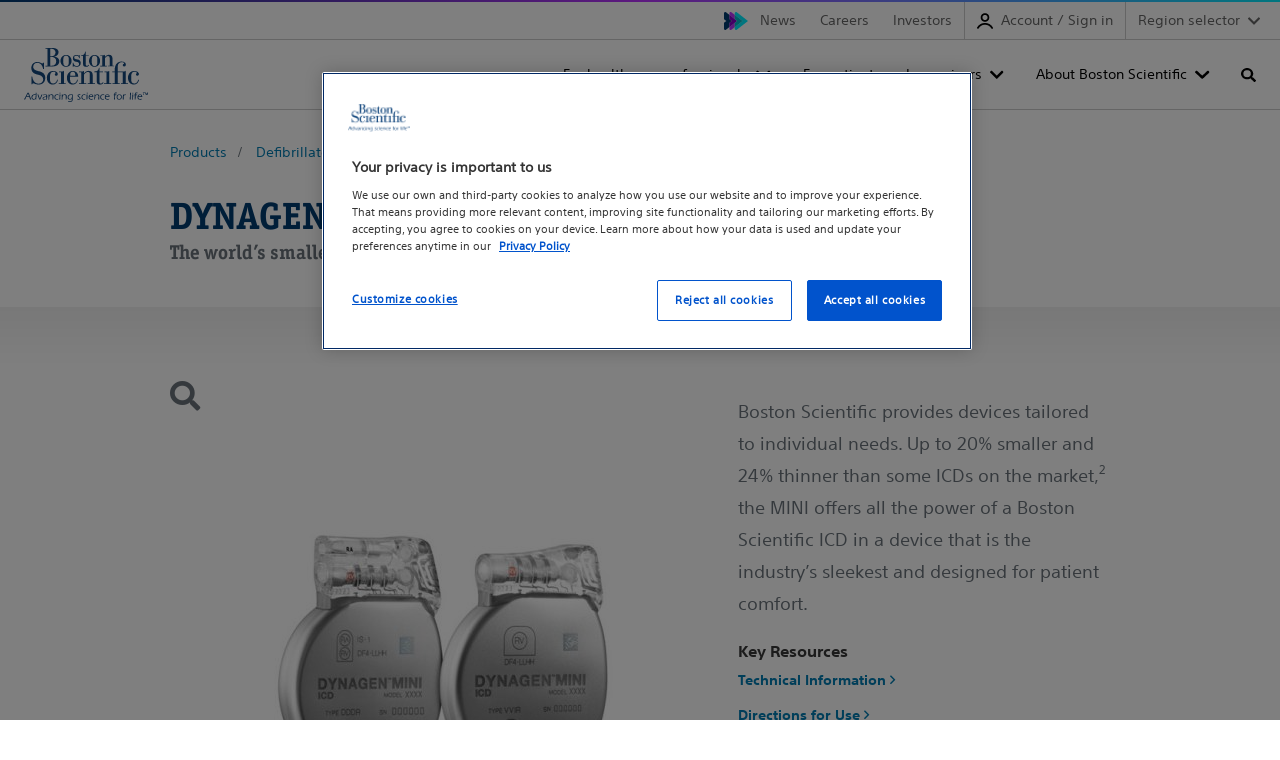

--- FILE ---
content_type: text/html;charset=utf-8
request_url: https://www.bostonscientific.com/en-US/products/defibrillators/dynagen.html
body_size: 17529
content:
<!DOCTYPE html>



<html lang="en-us">

<head>
	



<script defer="defer" type="text/javascript" src="/.rum/@adobe/helix-rum-js@%5E2/dist/rum-standalone.js"></script>
<link rel="canonical" href="https://www.bostonscientific.com/en-US/products/defibrillators/dynagen.html"/>

<link rel="alternate" hreflang="en-us" href="https://www.bostonscientific.com/en-US/products/defibrillators/dynagen.html"/>

<link rel="alternate" hreflang="x-default" href="https://www.bostonscientific.com/en-US/products/defibrillators/dynagen.html"/>

<link rel="alternate" hreflang="en-in" href="https://www.bostonscientific.com/en-IN/products/defibrillators/dynagen.html"/>

<link rel="alternate" hreflang="es-mx" href="https://www.bostonscientific.com/es-MX/products/defibrillators/dynagen.html"/>

<meta property="og:type" content="website"/>
<meta property="og:title" content="DYNAGEN™ MINI ICD"/>
<meta property="og:url" content="https://www.bostonscientific.com/en-US/products/defibrillators/dynagen.html"/>
<meta property="og:site_name" content="www.bostonscientific.com"/>
<meta name="twitter:card" content="summary"/></meta>
<meta property="og:image" content="https://www.bostonscientific.com/etc.clientlibs/gwc/clientlibs/assets/resources/img/bsc-default-og.png"/>
<meta property="og:description" content="The DYNAGEN&amp;trade; MINI ICD offers the smallest and thinnest high-energy ICD designed to enhance patient comfort."/>
<!--<base href="www.bostonscientific.com">-->

    <script type="application/ld+json">
{
"@context" : "http://schema.org",
"@type" : "Product",
"name" : "DYNAGEN™ MINI ICD The world’s smallest and thinnest ICD.<sup>1</sup>",
"image" : "https://www.bostonscientific.com/content/dam/bostonscientific/Rhythm Management/portfolio-group/ICD/DYNAGEN_Mini_ICD_DR_and_VR_600x600.jpg",
"description" : "Boston Scientific provides devices tailored to individual needs. Up to 20% smaller and 24% thinner than some ICDs on the market,<SUP>2</SUP> the MINI offers all the power of a Boston Scientific ICD in a device that is the industry’s sleekest and designed for patient comfort.",
"brand" : {
"@type" : "Brand",
"name" : "Boston Scientific",
"logo" : "https://www.bostonscientific.com/etc.clientlibs/gwc/clientlibs/assets/resources/img/bsc-default-og.png"},
}
</script>
	<meta charset="utf-8"/>
<meta name="format-detection" content="telephone=no"/>
<meta http-equiv="X-UA-Compatible" content="IE=edge,chrome=1"/>
<meta name="viewport" content="width=device-width, initial-scale=1.0"/>

<meta name="date"/>

<title>DYNAGEN™ MINI ICD  - Boston Scientific
</title>


<meta name="description" content="The DYNAGEN™ MINI ICD offers the smallest and thinnest high-energy ICD designed to enhance patient comfort."/>
<meta name="tags" content="bcs:medical-specialties/electrophysiology"/>
<meta name="search_data" content="bcs:medical-specialties/Electrophysiology"/>

<meta name="image" content="https://www.bostonscientific.com/content/dam/bostonscientific/Rhythm Management/portfolio-group/ICD/DYNAGEN_Mini_ICD_DR_and_VR_600x600.jpg"/>
<meta name="alt-text" content="Dynagen Mini ICD"/>
<meta name="product-name" content="DYNAGEN™ MINI ICD The world’s smallest and thinnest ICD.<sup>1</sup>"/>



	<link rel="apple-touch-icon" sizes="180x180" href="/etc.clientlibs/gwc/clientlibs/assets/resources/img/apple-touch-icon.png"/>
    <link rel="icon" type="image/png" sizes="32x32" href="/etc.clientlibs/gwc/clientlibs/assets/resources/img/favicon-32x32.png"/>
	<link rel="icon" type="image/png" sizes="16x16" href="/etc.clientlibs/gwc/clientlibs/assets/resources/img/favicon-16x16.png"/>
	<link rel="manifest" href="/etc.clientlibs/gwc/clientlibs/assets/resources/img/site.webmanifest"/>
	<link rel="mask-icon" href="/etc.clientlibs/gwc/clientlibs/assets/resources/img/safari-pinned-tab.svg" color="#003c71"/>
	<meta name="msapplication-TileColor" content="#003c71"/>
	<meta name="theme-color" content="#ffffff"/>



<script>
		//prehiding snippet for Adobe Target with asynchronous tags deployment
		!function(e,t,n,i){var o="at-body-style";function a(){return t.getElementsByTagName("head")[0]}!function(e,n,i){if(e){var o=t.createElement("style");o.id=n,o.innerHTML=i,e.appendChild(o)}}(a(),o,"body {opacity: 0 !important}"),setTimeout((function(){!function(e,n){if(e){var i=t.getElementById(n);i&&e.removeChild(i)}}(a(),o)}),2e3)}(window,document);
	</script> 

<meta name="google-site-verification" content="h1RT4wczdxn0miUv5dklMUfoVzy-gyYZtfjqDJ17npA" />

<!-- Google Tag Manager -->
<script>(function(w,d,s,l,i){w[l]=w[l]||[];w[l].push({'gtm.start':
new Date().getTime(),event:'gtm.js'});var f=d.getElementsByTagName(s)[0],
j=d.createElement(s),dl=l!='dataLayer'?'&l='+l:'';j.async=true;j.src=
'https://www.googletagmanager.com/gtm.js?id='+i+dl;f.parentNode.insertBefore(j,f);
})(window,document,'script','dataLayer','GTM-5224NF');</script>
<!-- End Google Tag Manager -->

<meta name="facebook-domain-verification" content="1m5zvagbbtf1fseb6cjoyawa7xnzxm" />





	


    
<link rel="stylesheet" href="/etc.clientlibs/gwc/clientlibs/corporate.lc-273207ba2c0d717d12a9475a357cc0e2-lc.min.css" type="text/css">








</head>


<body>

	
	<div id="disclaimer-data"></div>
	<!-- /* <sly data-sly-resource="clientcontext"></sly> */ -->
	










    
        
        
        


    
        
        
        

    
    
    
    
        
        
        
<div id="experiencefragment-e63f4b78c8" class="cmp-experiencefragment cmp-experiencefragment--header">


    
    
    
    <div id="container-a20a4cf357" class="cmp-container">
        
        
  
  

  <a href="#maincontent" class="bsds-skip-link" id="skiptomaincontent">Skip to main content</a>

  <header class="bsds-nav-header js-nav-header" id="primary-navigation-0fd2380137">
    <!-- Utility Nav -->
    <nav class="bsds-nav-utility" aria-label="utility">
      <div class="bsds-nav-utility-container">
        
        <ul class="bsds-nav bsds-nav-advancing-arrows">
          
          
<li class="bsds-nav-item section">
        

        <a class="bsds-nav-link js-nav-link" id="nav-link-dc1f00ad5b" href="https://news.bostonscientific.com">News</a>
</li>
<li class="bsds-nav-item section">
        

        <a class="bsds-nav-link js-nav-link" id="nav-link-e7ccf15e2f" href="https://www.bostonscientific.com/en-US/careers.html">Careers</a>
</li>
<li class="bsds-nav-item section">
        

        <a class="bsds-nav-link js-nav-link" id="nav-link-a442a51c67" href="https://investors.bostonscientific.com">Investors</a>
</li>
<li class="bsds-nav-item section">
  
  <button class="bsds-nav-link js-nav-link js-my-account bs-my-account" id="ewplogin-78be6c1853" data-unauthenticated-text="Account / Sign in" data-authenticated-text="My account">
    <svg class="bsds-icon-2x bsds-icon-left" focusable="false" viewBox="0 0 18 18"><g id="b"><path d="M9,9.96c2.7,0,4.9-2.2,4.9-4.9S11.7,.16,9,.16,4.1,2.36,4.1,5.06s2.2,4.9,4.9,4.9Zm0-7.8c1.6,0,2.9,1.3,2.9,2.9s-1.3,2.9-2.9,2.9-2.9-1.3-2.9-2.9,1.3-2.9,2.9-2.9Z"/><path d="M17.88,16.36c-1.75-3.21-5.16-5.2-8.9-5.2S1.89,13.12,.13,16.28c-.27,.48-.1,1.09,.39,1.36,.48,.27,1.09,.1,1.36-.39,1.41-2.52,4.13-4.09,7.11-4.09s5.75,1.59,7.15,4.16c.18,.33,.52,.52,.88,.52,.16,0,.33-.04,.48-.12,.48-.26,.66-.87,.4-1.35Z"/></g></svg>
    <span>My account</span>
  </button>
</li>
<li class="bsds-nav-item section">

    <!-- Render region dropdown when country-language selector is disabled -->
    <div class="bsds-dropdown">
        <button class="bsds-button bsds-dropdown-trigger bsds-nav-link js-nav-region-selector-btn" aria-haspopup="true" aria-expanded="false">
            Region selector
        </button>

        
    <ul class="bsds-dropdown-menu js-nav-region-selector-menu visually-hidden" role="menu" hidden>
        
    <li class="bsds-dropdown-item" role="none">
        
    <a href="/es-ar/home.html" role="menuitem" class="bsds-link">Argentina
    </a>

        
    </li>

    
        
    <li class="bsds-dropdown-item" role="none">
        
    <a href="/pt-BR/home.html" role="menuitem" class="bsds-link">Brazil
    </a>

        
    </li>

    
        
    <li class="bsds-dropdown-item" role="none">
        
    <a href="/es-CL/home.html" role="menuitem" class="bsds-link">Chile
    </a>

        
    </li>

    
        
    <li class="bsds-dropdown-item" role="none">
        
    <a href="https://www.bostonscientific.cn/" role="menuitem" class="bsds-link">China
    </a>

        
    </li>

    
        
    <li class="bsds-dropdown-item" role="none">
        
    <a href="/es-co/home.html" role="menuitem" class="bsds-link">Colombia
    </a>

        
    </li>

    
        
    <li class="bsds-dropdown-item" role="none">
        
    <a href="/DE-Deutsch/startseite.html" role="menuitem" class="bsds-link">Deutschland
    </a>

        
    </li>

    
        
    <li class="bsds-dropdown-item" role="none">
        
    <a href="/es-ES/home.html" role="menuitem" class="bsds-link">Espanol
    </a>

        
    </li>

    
        
    <li class="bsds-dropdown-item" role="none">
        
    <a href="/en-EU/home.html" role="menuitem" class="bsds-link">Europe
    </a>

        
    </li>

    
        
    <li class="bsds-dropdown-item" role="none">
        
    <a href="/en-IN/home.html" role="menuitem" class="bsds-link">India
    </a>

        
    </li>

    
        
    <li class="bsds-dropdown-item" role="none">
        
    <a href="/jp-JP/home.html" role="menuitem" class="bsds-link">Japan
    </a>

        
    </li>

    
        
    <li class="bsds-dropdown-item" role="none">
        
    <a href="/kr-KR/home.html" role="menuitem" class="bsds-link">Korea
    </a>

        
    </li>

    
        
    <li class="bsds-dropdown-item" role="none">
        
    <a href="/es-MX/home.html" role="menuitem" class="bsds-link">Mexico
    </a>

        
    </li>

    
        
    <li class="bsds-dropdown-item" role="none">
        
    <a href="/es-pe/home.html" role="menuitem" class="bsds-link">Peru
    </a>

        
    </li>

    
        
    <li class="bsds-dropdown-item" role="none">
        
    <a href="/en-US/home.html" role="menuitem" class="bsds-link">United States
    </a>

        
    </li>

    </ul>

    </div>

    <!-- Render country-language selector when enabled -->
    




    

</li>


        </ul>
      </div>
    </nav>

    <!-- Nav Bar-->
    <nav class="bsds-nav-primary js-nav-primary" aria-label="primary">
      <div class="bsds-nav-bar">
        <a href="/" class="bsds-link bsds-link-logo">
          <img src="/content/dam/logo-bsc.svg" alt="Boston Scientific home" class="bsds-nav-link-logo"/>
        </a>
        <ul class="bsds-nav">
          
          
<li class="bsds-nav-item bsds-nav-item-root js-item-root section">
    <button class="bsds-button-subtle bsds-nav-link js-nav-root-btn" id="nav-tree-a27a3a2a47-l" type="button" aria-haspopup="true" aria-controls="navPrimaryMenu" aria-expanded="false">For healthcare professionals</button>

</li>
<li class="bsds-nav-item bsds-nav-item-root js-item-root section">
    <button class="bsds-button-subtle bsds-nav-link js-nav-root-btn" id="nav-tree-7e6f1175cd-l" type="button" aria-haspopup="true" aria-controls="navPrimaryMenu" aria-expanded="false">For patients and caregivers</button>

</li>
<li class="bsds-nav-item bsds-nav-item-root js-item-root section">
    <button class="bsds-button-subtle bsds-nav-link js-nav-root-btn" id="nav-tree-ab03accac1-l" type="button" aria-haspopup="true" aria-controls="navPrimaryMenu" aria-expanded="false">About Boston Scientific</button>

</li>
<li class="bsds-nav-item bsds-nav-item-search section"><button class="bsds-button-subtle bsds-nav-link js-nav-search-toggle" aria-label="Toggle search" aria-haspopup="true" aria-controls="navPrimarySearch" aria-expanded="false">
    <span class="bsds-nav-link-search-text">Search</span>
</button>
<!-- Search Panel -->

<input type="hidden" value="https://www.bostonscientific.com/en-US/search.html" name="searchPath" data-token="xxa3787c53-e133-4d91-8195-091deeabbc1d" data-organization="bostonscientificnonproduction1gqt0ogqx"/>
<head>
  <link rel="stylesheet" href="https://static.cloud.coveo.com/searchui/v2.10098/css/CoveoFullSearch.css"/>
  <script class="coveo-script" src="https://static.cloud.coveo.com/searchui/v2.10098/js/CoveoJsSearch.Lazy.min.js"></script>
</head>
<div id="navPrimarySearch" class="bsds-search-panel js-nav-search-panel" data-cmp-is="search" data-cmp-min-length="3" data-cmp-results-size="10">
  <div id="searchbox" class="bsds-form-search js-form-search">
    <div class="coveo-search-section">
      <div class="CoveoAnalytics" data-search-hub="Corporate"></div>
      <div class="CoveoSearchbox" data-enable-query-suggest-addon="true" data-query-suggest-character-threshold="3" data-enable-omnibox="true" data-placeholder="Search">
    </div>
    </div>
  </div>
  <div id="navSearchResults" class="cmp-search__results js-search-results" aria-label="Search results" data-cmp-hook-search="results" role="listbox" aria-multiselectable="false"></div>
  
<script data-cmp-hook-search="itemTemplate" type="x-template">
    <a class="cmp-search__item" data-cmp-hook-search="item" role="option" aria-selected="false">
        <span class="cmp-search__item-title" data-cmp-hook-search="itemTitle"></span>
    </a>
</script>

</div></li>



          
          
            
            
            </li>
            
            
              <li class="bsds-nav-item bsds-nav-item-toggle">
                <button class="bsds-button-subtle bsds-nav-link js-nav-xs-toggle-btn" aria-label="Toggle menu" aria-haspopup="true" aria-controls="navPrimaryMenu" aria-expanded="false" data-close-text="Close" data-menu-text="Menu">
                  Menu
                </button>
              </li>
            
          
        </ul>
      </div>

      
      

      <!-- Nav Menu -->
      <div id="navPrimaryMenu" class="bsds-nav-menu js-nav-menu" tabindex="-1">
        <button class="bsds-button-subtle bsds-nav-menu-back js-nav-menu-back" type="button">
          Back
        </button>
        <div class="bsds-nav-menu-panels">
          <div class="bsds-nav-menu-panel js-nav-menu-panel js-nav-menu-panel-xs">
            <ul class="bsds-nav">
              
                
                  <li class="bsds-nav-item-parent js-item-nav-parent">

  
    <button class="bsds-button-subtle bsds-nav-link js-nav-item-button" id="nav-tree-a27a3a2a47" aria-expanded="false">
      <div class="bsds-nav-link-text">For healthcare professionals</div>
      <div class="bsds-nav-link-description">Find products, medical specialty information, and education opportunities.</div>
    </button>
  

  
  <div class="bsds-nav-menu-panel js-nav-menu-panel has-header">
    
        <div class="bsds-nav-menu-panel-header">
            <p class="bsds-nav-menu-panel-title">For healthcare professionals</p>
            <p class="body-subtle">Find products, medical specialty information, and education opportunities.</p>
            <a href="/en-US/header/healthcare-professionals.html" class="body-subtle bsds-nav-menu-panel-header-link">See all healthcare professional information</a>
        </div>

        <ul class="bsds-nav" aria-describedby="nav-tree-a27a3a2a47">
            
    <li class="bsds-nav-item-parent js-item-nav-parent">

        
            <button class="bsds-button-subtle bsds-nav-link js-nav-item-button" id="nav-tree-a27a3a2a47-item-4356a87c6f" aria-expanded="false">
                <div class="bsds-nav-link-text"> Medical specialties</div>
                <div class="bsds-nav-link-description">Learn more about solutions for your specialty area</div>
            </button>
            <div class="bsds-nav-menu-panel js-nav-menu-panel">
                <ul class="bsds-nav" aria-describedby="nav-tree-a27a3a2a47-item-4356a87c6f">
                    
    
    
        
    

    
    <li class="bsds-nav-item js-nav-item">
        <a class="bsds-nav-link js-nav-link" href="/en-US/medical-specialties/critical-care.html">Critical Care</a>
    </li>


    
        
    

    
    <li class="bsds-nav-item js-nav-item">
        <a class="bsds-nav-link js-nav-link" href="/en-US/medical-specialties/electrophysiology.html">Electrophysiology</a>
    </li>


    
        
    

    
    <li class="bsds-nav-item js-nav-item">
        <a class="bsds-nav-link js-nav-link" href="/en-US/medical-specialties/female-pelvic-medicine.html">Female Pelvic Medicine</a>
    </li>


    
        
    

    
    <li class="bsds-nav-item js-nav-item">
        <a class="bsds-nav-link js-nav-link" href="/en-US/medical-specialties/gastroenterology.html">Gastroenterology</a>
    </li>


    
        
    

    
    <li class="bsds-nav-item js-nav-item">
        <a class="bsds-nav-link js-nav-link" href="/en-US/medical-specialties/gastrointestinal-surgery.html">Gastrointestinal Surgery</a>
    </li>


    
        
    

    
    <li class="bsds-nav-item js-nav-item">
        <a class="bsds-nav-link js-nav-link" href="/en-US/medical-specialties/gynecology.html">Gynecology</a>
    </li>


    
        
    

    
    <li class="bsds-nav-item js-nav-item">
        <a class="bsds-nav-link js-nav-link" href="/en-US/medical-specialties/heart-failure.html">Heart Failure</a>
    </li>


    
        
    

    
    <li class="bsds-nav-item js-nav-item">
        <a class="bsds-nav-link js-nav-link" href="/en-US/medical-specialties/interventional-cardiology.html">Interventional Cardiology</a>
    </li>


    
        
    

    
    <li class="bsds-nav-item js-nav-item">
        <a class="bsds-nav-link js-nav-link" href="/en-US/medical-specialties/interventional-radiology.html">Interventional Radiology</a>
    </li>


    
        
    

    
    <li class="bsds-nav-item js-nav-item">
        <a class="bsds-nav-link js-nav-link" href="/en-US/medical-specialties/neurological-surgery.html">Neurological Surgery</a>
    </li>


    
        
    

    
    <li class="bsds-nav-item js-nav-item">
        <a class="bsds-nav-link js-nav-link" href="/en-US/medical-specialties/otolaryngology.html">Otolaryngology</a>
    </li>


    
        
    

    
    <li class="bsds-nav-item js-nav-item">
        <a class="bsds-nav-link js-nav-link" href="/en-US/medical-specialties/pain-management.html">Pain management</a>
    </li>


    
        
    

    
    <li class="bsds-nav-item js-nav-item">
        <a class="bsds-nav-link js-nav-link" href="/en-US/medical-specialties/pulmonology.html">Pulmonology</a>
    </li>


    
        
    

    
    <li class="bsds-nav-item js-nav-item">
        <a class="bsds-nav-link js-nav-link" href="/en-US/medical-specialties/structural-heart.html">Structural Heart Valve</a>
    </li>


    
        
    

    
    <li class="bsds-nav-item js-nav-item">
        <a class="bsds-nav-link js-nav-link" href="/en-US/medical-specialties/urology.html">Urology</a>
    </li>


    
        
    

    
    <li class="bsds-nav-item js-nav-item">
        <a class="bsds-nav-link js-nav-link" href="/en-US/medical-specialties/vascular-surgery.html">Vascular Surgery</a>
    </li>


    

                    <li class="bsds-nav-item js-nav-item">
                        <a class="bsds-nav-link-see-all js-link-see-all" href="/en-US/medical-specialties.html">
                             See all medical specialties
                            
                        </a>
                    </li>
                </ul>
            </div>
        
    </li>

    

        
            
    <li class="bsds-nav-item-parent js-item-nav-parent">

        
            <button class="bsds-button-subtle bsds-nav-link js-nav-item-button" id="nav-tree-a27a3a2a47-item-0a2e420e8a" aria-expanded="false">
                <div class="bsds-nav-link-text"> Products</div>
                <div class="bsds-nav-link-description">Browse products by specialty or category</div>
            </button>
            <div class="bsds-nav-menu-panel js-nav-menu-panel">
                <ul class="bsds-nav" aria-describedby="nav-tree-a27a3a2a47-item-0a2e420e8a">
                    
    
    
        
    <li class="bsds-nav-item-parent js-item-nav-parent">

        
            <button class="bsds-button-subtle bsds-nav-link js-nav-item-button" id="nav-tree-a27a3a2a47-item-ea22995d48" aria-expanded="false">
                <div class="bsds-nav-link-text"> Products by medical specialty</div>
                
            </button>
            <div class="bsds-nav-menu-panel js-nav-menu-panel">
                <ul class="bsds-nav" aria-describedby="nav-tree-a27a3a2a47-item-ea22995d48">
                    
    
    
        
    

    
    <li class="bsds-nav-item js-nav-item">
        <a class="bsds-nav-link js-nav-link" href="/en-US/medical-specialties/critical-care/products.html">Critical Care products</a>
    </li>


    
        
    

    
    <li class="bsds-nav-item js-nav-item">
        <a class="bsds-nav-link js-nav-link" href="/en-US/medical-specialties/electrophysiology/products.html">Electrophysiology products</a>
    </li>


    
        
    

    
    <li class="bsds-nav-item js-nav-item">
        <a class="bsds-nav-link js-nav-link" href="/en-US/medical-specialties/female-pelvic-medicine/products.html">Female Pelvic Medicine products</a>
    </li>


    
        
    

    
    <li class="bsds-nav-item js-nav-item">
        <a class="bsds-nav-link js-nav-link" href="/en-US/medical-specialties/gastroenterology/products.html">Gastroenterology products</a>
    </li>


    
        
    

    
    <li class="bsds-nav-item js-nav-item">
        <a class="bsds-nav-link js-nav-link" href="/en-US/medical-specialties/gastrointestinal-surgery/products.html">Gastrointestinal Surgery products</a>
    </li>


    
        
    

    
    <li class="bsds-nav-item js-nav-item">
        <a class="bsds-nav-link js-nav-link" href="/en-US/medical-specialties/gynecology/products.html">Gynecology products</a>
    </li>


    
        
    

    
    <li class="bsds-nav-item js-nav-item">
        <a class="bsds-nav-link js-nav-link" href="/en-US/medical-specialties/interventional-cardiology/products.html">Interventional Cardiology products</a>
    </li>


    
        
    

    
    <li class="bsds-nav-item js-nav-item">
        <a class="bsds-nav-link js-nav-link" href="/en-US/medical-specialties/interventional-radiology/products.html">Interventional Radiology products </a>
    </li>


    
        
    

    
    <li class="bsds-nav-item js-nav-item">
        <a class="bsds-nav-link js-nav-link" href="/en-US/medical-specialties/neurological-surgery/products.html">Neurological Surgery products</a>
    </li>


    
        
    

    
    <li class="bsds-nav-item js-nav-item">
        <a class="bsds-nav-link js-nav-link" href="/en-US/medical-specialties/otolaryngology/products.html">Otolaryngology products</a>
    </li>


    
        
    

    
    <li class="bsds-nav-item js-nav-item">
        <a class="bsds-nav-link js-nav-link" href="/en-US/medical-specialties/pain-management/products.html">Pain Management products</a>
    </li>


    
        
    

    
    <li class="bsds-nav-item js-nav-item">
        <a class="bsds-nav-link js-nav-link" href="/en-US/medical-specialties/pulmonology/products.html">Pulmonology products</a>
    </li>


    
        
    

    
    <li class="bsds-nav-item js-nav-item">
        <a class="bsds-nav-link js-nav-link" href="/en-US/medical-specialties/urology/products.html">Urology products</a>
    </li>


    
        
    

    
    <li class="bsds-nav-item js-nav-item">
        <a class="bsds-nav-link js-nav-link" href="/en-US/medical-specialties/vascular-surgery/products.html">Vascular Surgery products</a>
    </li>


    

                    <li class="bsds-nav-item js-nav-item">
                        <a class="bsds-nav-link-see-all js-link-see-all" href="/en-US/healthcare-professionals/products/medical-specialty.html">
                             See all products by specialty
                            
                        </a>
                    </li>
                </ul>
            </div>
        
    </li>

    

    
        
    

    
    <li class="bsds-nav-item js-nav-item">
        <a class="bsds-nav-link js-nav-link" href="/en-US/healthcare-professionals/products/category.html">Products by category</a>
    </li>


    

                    <li class="bsds-nav-item js-nav-item">
                        <a class="bsds-nav-link-see-all js-link-see-all" href="/en-US/healthcare-professionals/products.html">
                             See all products
                            
                        </a>
                    </li>
                </ul>
            </div>
        
    </li>

    

        
            
    

    
    <li class="bsds-nav-item js-nav-item">
        <a class="bsds-nav-link js-nav-link" href="/en-US/healthcare-professionals/therapies-and-treatments.html">Therapies and treatments</a>
    </li>


        
            
    <li class="bsds-nav-item-parent js-item-nav-parent">

        
            <button class="bsds-button-subtle bsds-nav-link js-nav-item-button" id="nav-tree-a27a3a2a47-item-96cd3c1001" aria-expanded="false">
                <div class="bsds-nav-link-text"> Customer support and services</div>
                
            </button>
            <div class="bsds-nav-menu-panel js-nav-menu-panel">
                <ul class="bsds-nav" aria-describedby="nav-tree-a27a3a2a47-item-96cd3c1001">
                    
    
    
        
    

    
    <li class="bsds-nav-item js-nav-item">
        <a class="bsds-nav-link js-nav-link" href="/en-US/contact-us-email2.html">Contact us</a>
    </li>


    
        
    

    
    <li class="bsds-nav-item js-nav-item">
        <a class="bsds-nav-link js-nav-link" href="/elabeling.html">Product literature</a>
    </li>


    
        
    

    
    <li class="bsds-nav-item js-nav-item">
        <a class="bsds-nav-link js-nav-link" href="/en-US/reimbursement.html">Reimbursement resources and support</a>
    </li>


    
        
    

    
    <li class="bsds-nav-item js-nav-item">
        <a class="bsds-nav-link js-nav-link" href="/en-US/customer-service/ordering/lab-agent.html">Lab Agent</a>
    </li>


    
        
    

    
    <li class="bsds-nav-item js-nav-item">
        <a class="bsds-nav-link js-nav-link" href="/en-US/customer-service/product-security.html">Product security</a>
    </li>


    
        
    

    
    <li class="bsds-nav-item js-nav-item">
        <a class="bsds-nav-link js-nav-link" href="/en-US/customer-service/expert-care.html">ExpertCare</a>
    </li>


    

                    <li class="bsds-nav-item js-nav-item">
                        <a class="bsds-nav-link-see-all js-link-see-all" href="/en-US/customer-service.html">
                             See all customer support
                            
                        </a>
                    </li>
                </ul>
            </div>
        
    </li>

    

        
            
    <li class="bsds-nav-item-parent js-item-nav-parent">

        
            <button class="bsds-button-subtle bsds-nav-link js-nav-item-button" id="nav-tree-a27a3a2a47-item-56e987ade5" aria-expanded="false">
                <div class="bsds-nav-link-text"> Professional education</div>
                
            </button>
            <div class="bsds-nav-menu-panel js-nav-menu-panel">
                <ul class="bsds-nav" aria-describedby="nav-tree-a27a3a2a47-item-56e987ade5">
                    
    
    
        
    

    
    <li class="bsds-nav-item js-nav-item">
        <a class="bsds-nav-link js-nav-link" href="/en-US/education.html">Educare</a>
    </li>


    
        
    

    
    <li class="bsds-nav-item js-nav-item">
        <a class="bsds-nav-link js-nav-link" href="/en-US/innovation-center.html">Innovation Center</a>
    </li>


    

                    <li class="bsds-nav-item js-nav-item">
                        <a class="bsds-nav-link-see-all js-link-see-all" href="/en-US/healthcare-professionals/professional-education.html">
                             See all professional education
                            
                        </a>
                    </li>
                </ul>
            </div>
        
    </li>

    

        
            
    <li class="bsds-nav-item-parent js-item-nav-parent">

        
            <button class="bsds-button-subtle bsds-nav-link js-nav-item-button" id="nav-tree-a27a3a2a47-item-7e8f6a10f5" aria-expanded="false">
                <div class="bsds-nav-link-text"> Administrators</div>
                
            </button>
            <div class="bsds-nav-menu-panel js-nav-menu-panel">
                <ul class="bsds-nav" aria-describedby="nav-tree-a27a3a2a47-item-7e8f6a10f5">
                    
    
    
        
    

    
    <li class="bsds-nav-item js-nav-item">
        <a class="bsds-nav-link js-nav-link" href="/en-US/healthcare-professionals/administrators/cardiovascular-resources.html">Cardiovascular administrators</a>
    </li>


    
        
    

    
    <li class="bsds-nav-item js-nav-item">
        <a class="bsds-nav-link js-nav-link" href="/en-US/healthcare-professionals/administrators/gastroenterology-resources.html">Gastroenterology resources</a>
    </li>


    

                    <li class="bsds-nav-item js-nav-item">
                        <a class="bsds-nav-link-see-all js-link-see-all" href="/en-US/healthcare-professionals/administrators.html">
                             See all administrators
                            
                        </a>
                    </li>
                </ul>
            </div>
        
    </li>

    

        </ul>
    
    
</div>
</li>

    

                  
              
                
                  <li class="bsds-nav-item-parent js-item-nav-parent">

  
    <button class="bsds-button-subtle bsds-nav-link js-nav-item-button" id="nav-tree-7e6f1175cd" aria-expanded="false">
      <div class="bsds-nav-link-text">For patients and caregivers</div>
      <div class="bsds-nav-link-description">Find the information you need, whether you&#39;ve been diagnosed with a health condition, have an implanted device, or need support.</div>
    </button>
  

  
  <div class="bsds-nav-menu-panel js-nav-menu-panel has-header">
    
        <div class="bsds-nav-menu-panel-header">
            <p class="bsds-nav-menu-panel-title">For patients and caregivers</p>
            <p class="body-subtle">Find the information you need, whether you&#39;ve been diagnosed with a health condition, have an implanted device, or need support.</p>
            <a href="/en-US/header/for-patients-and-caregivers.html" class="body-subtle bsds-nav-menu-panel-header-link">All patients and caregivers information</a>
        </div>

        <ul class="bsds-nav" aria-describedby="nav-tree-7e6f1175cd">
            
    <li class="bsds-nav-item-parent js-item-nav-parent">

        
            <button class="bsds-button-subtle bsds-nav-link js-nav-item-button" id="nav-tree-7e6f1175cd-item-76203848e9" aria-expanded="false">
                <div class="bsds-nav-link-text"> Treatments and conditions</div>
                <div class="bsds-nav-link-description">Devices, procedures and therapies</div>
            </button>
            <div class="bsds-nav-menu-panel js-nav-menu-panel">
                <ul class="bsds-nav" aria-describedby="nav-tree-7e6f1175cd-item-76203848e9">
                    
    
    
        
    <li class="bsds-nav-item-parent js-item-nav-parent">

        
            <button class="bsds-button-subtle bsds-nav-link js-nav-item-button" id="nav-tree-7e6f1175cd-item-df25b79605" aria-expanded="false">
                <div class="bsds-nav-link-text"> Cancer</div>
                
            </button>
            <div class="bsds-nav-menu-panel js-nav-menu-panel">
                <ul class="bsds-nav" aria-describedby="nav-tree-7e6f1175cd-item-df25b79605">
                    
    
    
        
    

    
    <li class="bsds-nav-item js-nav-item">
        <a class="bsds-nav-link js-nav-link" href="/en-US/patients-caregivers/treatments-conditions/colorectal-cancer.html">Colorectal cancer</a>
    </li>


    
        
    

    
    <li class="bsds-nav-item js-nav-item">
        <a class="bsds-nav-link js-nav-link" href="/en-US/patients-caregivers/treatments-conditions/liver-cancer.html">Liver cancer</a>
    </li>


    
        
    

    
    <li class="bsds-nav-item js-nav-item">
        <a class="bsds-nav-link js-nav-link" href="/en-US/patients-caregivers/spaceoar-interstitial.html">Prostate cancer</a>
    </li>


    

                    <li class="bsds-nav-item js-nav-item">
                        <a class="bsds-nav-link-see-all js-link-see-all" href="https://www.bostonscientific.com/en-US/patients-caregivers/treatments-conditions.html#filter1">
                            
                             See all Cancer
                        </a>
                    </li>
                </ul>
            </div>
        
    </li>

    

    
        
    <li class="bsds-nav-item-parent js-item-nav-parent">

        
            <button class="bsds-button-subtle bsds-nav-link js-nav-item-button" id="nav-tree-7e6f1175cd-item-8a82b8ed43" aria-expanded="false">
                <div class="bsds-nav-link-text"> Digestion and nutrition</div>
                
            </button>
            <div class="bsds-nav-menu-panel js-nav-menu-panel">
                <ul class="bsds-nav" aria-describedby="nav-tree-7e6f1175cd-item-8a82b8ed43">
                    
    
    
        
    

    
    <li class="bsds-nav-item js-nav-item">
        <a class="bsds-nav-link js-nav-link" href="/en-US/patients-caregivers/treatments-conditions/enteral-feeding-tube.html">Enteral feeding </a>
    </li>


    
        
    

    
    <li class="bsds-nav-item js-nav-item">
        <a class="bsds-nav-link js-nav-link" href="/en-US/patients-caregivers/treatments-conditions/esophageal-stents.html">Esophageal stents</a>
    </li>


    

                    <li class="bsds-nav-item js-nav-item">
                        <a class="bsds-nav-link-see-all js-link-see-all" href="https://www.bostonscientific.com/en-US/patients-caregivers/treatments-conditions.html#filter2">
                            
                             See all Digestion and nutrition
                        </a>
                    </li>
                </ul>
            </div>
        
    </li>

    

    
        
    <li class="bsds-nav-item-parent js-item-nav-parent">

        
            <button class="bsds-button-subtle bsds-nav-link js-nav-item-button" id="nav-tree-7e6f1175cd-item-25f50878fd" aria-expanded="false">
                <div class="bsds-nav-link-text"> Heart and vascular</div>
                
            </button>
            <div class="bsds-nav-menu-panel js-nav-menu-panel">
                <ul class="bsds-nav" aria-describedby="nav-tree-7e6f1175cd-item-25f50878fd">
                    
    
    
        
    

    
    <li class="bsds-nav-item js-nav-item">
        <a class="bsds-nav-link js-nav-link" href="/en-US/patients-caregivers/treatments-conditions/atrial-fibrillation.html">Atrial fibrillation (AFib)</a>
    </li>


    
        
    

    
    <li class="bsds-nav-item js-nav-item">
        <a class="bsds-nav-link js-nav-link" href="/en-US/patients-caregivers/treatments-conditions/cardiac-monitoring.html">Cardiac monitoring</a>
    </li>


    
        
    

    
    <li class="bsds-nav-item js-nav-item">
        <a class="bsds-nav-link js-nav-link" href="/en-US/patients-caregivers/treatments-conditions/crt.html">Cardiac resynchronization therapy</a>
    </li>


    
        
    

    
    <li class="bsds-nav-item js-nav-item">
        <a class="bsds-nav-link js-nav-link" href="/en-US/patients-caregivers/treatments-conditions/coronary-stents.html">Coronary artery disease</a>
    </li>


    
        
    

    
    <li class="bsds-nav-item js-nav-item">
        <a class="bsds-nav-link js-nav-link" href="/en-US/patients-caregivers/treatments-conditions/dvt.html">Deep vein thrombosis</a>
    </li>


    
        
    

    
    <li class="bsds-nav-item js-nav-item">
        <a class="bsds-nav-link js-nav-link" href="/en-US/patients-caregivers/treatments-conditions/defibrillators.html">Defibrillators</a>
    </li>


    
        
    

    
    <li class="bsds-nav-item js-nav-item">
        <a class="bsds-nav-link js-nav-link" href="/en-US/patients-caregivers/treatments-conditions/pacemakers.html">Pacemakers</a>
    </li>


    
        
    

    
    <li class="bsds-nav-item js-nav-item">
        <a class="bsds-nav-link js-nav-link" href="/en-US/patients-caregivers/treatments-conditions/pad.html">Peripheral artery disease</a>
    </li>


    
        
    

    
    <li class="bsds-nav-item js-nav-item">
        <a class="bsds-nav-link js-nav-link" href="/en-US/patients-caregivers/treatments-conditions/remote-monitoring-system.html">Remote monitoring system</a>
    </li>


    
        
    

    
    <li class="bsds-nav-item js-nav-item">
        <a class="bsds-nav-link js-nav-link" href="/en-US/patients-caregivers/treattheheart-interstitial.html">Severe aortic stenosis</a>
    </li>


    
        
    

    
    <li class="bsds-nav-item js-nav-item">
        <a class="bsds-nav-link js-nav-link" href="/en-US/patients-caregivers/varithena-interstitial.html">Varicose veins</a>
    </li>


    

                    <li class="bsds-nav-item js-nav-item">
                        <a class="bsds-nav-link-see-all js-link-see-all" href="https://www.bostonscientific.com/en-US/patients-caregivers/treatments-conditions.html#filter3">
                            
                             See all Heart and vascular
                        </a>
                    </li>
                </ul>
            </div>
        
    </li>

    

    
        
    <li class="bsds-nav-item-parent js-item-nav-parent">

        
            <button class="bsds-button-subtle bsds-nav-link js-nav-item-button" id="nav-tree-7e6f1175cd-item-26c87f1526" aria-expanded="false">
                <div class="bsds-nav-link-text"> Men&#39;s health</div>
                
            </button>
            <div class="bsds-nav-menu-panel js-nav-menu-panel">
                <ul class="bsds-nav" aria-describedby="nav-tree-7e6f1175cd-item-26c87f1526">
                    
    
    
        
    

    
    <li class="bsds-nav-item js-nav-item">
        <a class="bsds-nav-link js-nav-link" href="/en-US/patients-caregivers/edcure-interstitial.html">Erectile dysfunction (ED)</a>
    </li>


    
        
    

    
    <li class="bsds-nav-item js-nav-item">
        <a class="bsds-nav-link js-nav-link" href="/en-US/patients-caregivers/greenlight-interstitial.html">GreenLight™ Laser Therapy</a>
    </li>


    
        
    

    
    <li class="bsds-nav-item js-nav-item">
        <a class="bsds-nav-link js-nav-link" href="/en-US/patients-caregivers/mykidneystone-interstitial.html">Kidney stone</a>
    </li>


    
        
    

    
    <li class="bsds-nav-item js-nav-item">
        <a class="bsds-nav-link js-nav-link" href="/en-US/patients-caregivers/fixincontinence-interstitial.html">Male urinary incontinence</a>
    </li>


    
        
    

    
    <li class="bsds-nav-item js-nav-item">
        <a class="bsds-nav-link js-nav-link" href="/en-US/patients-caregivers/rezum-interstitial.html">Rezūm Water Vapor Therapy</a>
    </li>


    

                    <li class="bsds-nav-item js-nav-item">
                        <a class="bsds-nav-link-see-all js-link-see-all" href="https://www.bostonscientific.com/en-US/patients-caregivers/treatments-conditions.html#filter4">
                            
                             See all Men&#39;s health
                        </a>
                    </li>
                </ul>
            </div>
        
    </li>

    

    
        
    <li class="bsds-nav-item-parent js-item-nav-parent">

        
            <button class="bsds-button-subtle bsds-nav-link js-nav-item-button" id="nav-tree-7e6f1175cd-item-9f03b4a060" aria-expanded="false">
                <div class="bsds-nav-link-text"> Neurological conditions</div>
                
            </button>
            <div class="bsds-nav-menu-panel js-nav-menu-panel">
                <ul class="bsds-nav" aria-describedby="nav-tree-7e6f1175cd-item-9f03b4a060">
                    
    
    
        
    

    
    <li class="bsds-nav-item js-nav-item">
        <a class="bsds-nav-link js-nav-link" href="/en-US/patients-caregivers/dbs-interstitial.html">Deep Brain Stimulation</a>
    </li>


    

                    <li class="bsds-nav-item js-nav-item">
                        <a class="bsds-nav-link-see-all js-link-see-all" href="https://www.bostonscientific.com/en-US/patients-caregivers/treatments-conditions.html#filter5">
                            
                             See all Neurological conditions
                        </a>
                    </li>
                </ul>
            </div>
        
    </li>

    

    
        
    <li class="bsds-nav-item-parent js-item-nav-parent">

        
            <button class="bsds-button-subtle bsds-nav-link js-nav-item-button" id="nav-tree-7e6f1175cd-item-66ca274c6b" aria-expanded="false">
                <div class="bsds-nav-link-text"> Pain management</div>
                
            </button>
            <div class="bsds-nav-menu-panel js-nav-menu-panel">
                <ul class="bsds-nav" aria-describedby="nav-tree-7e6f1175cd-item-66ca274c6b">
                    
    
    
        
    

    
    <li class="bsds-nav-item js-nav-item">
        <a class="bsds-nav-link js-nav-link" href="/en-US/patients-caregivers/rfa-interstitial.html">Radiofrequency ablation</a>
    </li>


    
        
    

    
    <li class="bsds-nav-item js-nav-item">
        <a class="bsds-nav-link js-nav-link" href="/en-US/patients-caregivers/scs-interstitial.html">Spinal Cord Stimulation</a>
    </li>


    
        
    

    
    <li class="bsds-nav-item js-nav-item">
        <a class="bsds-nav-link js-nav-link" href="/en-US/patients-caregivers/vertiflex-interstitial.html">Vertiflex</a>
    </li>


    

                    <li class="bsds-nav-item js-nav-item">
                        <a class="bsds-nav-link-see-all js-link-see-all" href="https://www.bostonscientific.com/en-US/patients-caregivers/treatments-conditions.html#filter5">
                            
                             See all Pain management
                        </a>
                    </li>
                </ul>
            </div>
        
    </li>

    

    
        
    <li class="bsds-nav-item-parent js-item-nav-parent">

        
            <button class="bsds-button-subtle bsds-nav-link js-nav-item-button" id="nav-tree-7e6f1175cd-item-64a02b0755" aria-expanded="false">
                <div class="bsds-nav-link-text"> Women&#39;s health</div>
                
            </button>
            <div class="bsds-nav-menu-panel js-nav-menu-panel">
                <ul class="bsds-nav" aria-describedby="nav-tree-7e6f1175cd-item-64a02b0755">
                    
    
    
        
    

    
    <li class="bsds-nav-item js-nav-item">
        <a class="bsds-nav-link js-nav-link" href="/en-US/patients-caregivers/chooseyou-interstitial.html">Bladder leakage and pelvic organ prolapse</a>
    </li>


    

                    <li class="bsds-nav-item js-nav-item">
                        <a class="bsds-nav-link-see-all js-link-see-all" href="https://www.bostonscientific.com/en-US/patients-caregivers/treatments-conditions.html#filter6">
                            
                             See all Women&#39;s health
                        </a>
                    </li>
                </ul>
            </div>
        
    </li>

    

    

                    <li class="bsds-nav-item js-nav-item">
                        <a class="bsds-nav-link-see-all js-link-see-all" href="/en-US/patients-caregivers/treatments-conditions.html">
                            
                             See all Treatments and conditions
                        </a>
                    </li>
                </ul>
            </div>
        
    </li>

    

        
            
    <li class="bsds-nav-item-parent js-item-nav-parent">

        
            <button class="bsds-button-subtle bsds-nav-link js-nav-item-button" id="nav-tree-7e6f1175cd-item-b97aca7030" aria-expanded="false">
                <div class="bsds-nav-link-text"> Device support</div>
                <div class="bsds-nav-link-description">Device setup, user manuals and troubleshooting</div>
            </button>
            <div class="bsds-nav-menu-panel js-nav-menu-panel">
                <ul class="bsds-nav" aria-describedby="nav-tree-7e6f1175cd-item-b97aca7030">
                    
    
    
        
    <li class="bsds-nav-item-parent js-item-nav-parent">

        
            <button class="bsds-button-subtle bsds-nav-link js-nav-item-button" id="nav-tree-7e6f1175cd-item-b0275c6a97" aria-expanded="false">
                <div class="bsds-nav-link-text"> Cancer</div>
                
            </button>
            <div class="bsds-nav-menu-panel js-nav-menu-panel">
                <ul class="bsds-nav" aria-describedby="nav-tree-7e6f1175cd-item-b0275c6a97">
                    
    
    
        
    

    
    <li class="bsds-nav-item js-nav-item">
        <a class="bsds-nav-link js-nav-link" href="/en-US/patients-caregivers/device-support/cancer-treatment.html">Cancer treatment device support</a>
    </li>


    

                    <li class="bsds-nav-item js-nav-item">
                        <a class="bsds-nav-link-see-all js-link-see-all" href="https://www.bostonscientific.com/en-US/patients-caregivers/device-support.html#filter1">
                            
                             See all Cancer
                        </a>
                    </li>
                </ul>
            </div>
        
    </li>

    

    
        
    <li class="bsds-nav-item-parent js-item-nav-parent">

        
            <button class="bsds-button-subtle bsds-nav-link js-nav-item-button" id="nav-tree-7e6f1175cd-item-b34e22f9da" aria-expanded="false">
                <div class="bsds-nav-link-text"> Digestion and nutrition</div>
                
            </button>
            <div class="bsds-nav-menu-panel js-nav-menu-panel">
                <ul class="bsds-nav" aria-describedby="nav-tree-7e6f1175cd-item-b34e22f9da">
                    
    
    
        
    

    
    <li class="bsds-nav-item js-nav-item">
        <a class="bsds-nav-link js-nav-link" href="/en-US/patients-caregivers/device-support/digestion-nutrition.html">Enteral feeding tube and esophageal stent device support</a>
    </li>


    

                    <li class="bsds-nav-item js-nav-item">
                        <a class="bsds-nav-link-see-all js-link-see-all" href="https://www.bostonscientific.com/en-US/patients-caregivers/device-support.html#filter2">
                            
                             See all Digestion and nutrition
                        </a>
                    </li>
                </ul>
            </div>
        
    </li>

    

    
        
    <li class="bsds-nav-item-parent js-item-nav-parent">

        
            <button class="bsds-button-subtle bsds-nav-link js-nav-item-button" id="nav-tree-7e6f1175cd-item-d13d2d8f88" aria-expanded="false">
                <div class="bsds-nav-link-text"> Heart and vascular</div>
                
            </button>
            <div class="bsds-nav-menu-panel js-nav-menu-panel">
                <ul class="bsds-nav" aria-describedby="nav-tree-7e6f1175cd-item-d13d2d8f88">
                    
    
    
        
    

    
    <li class="bsds-nav-item js-nav-item">
        <a class="bsds-nav-link js-nav-link" href="/en-US/patients-caregivers/device-support/cardiac-monitor.html">Cardiac Monitor device support</a>
    </li>


    
        
    

    
    <li class="bsds-nav-item js-nav-item">
        <a class="bsds-nav-link js-nav-link" href="/en-US/patients-caregivers/device-support/crt.html">Cardiac Resynchronization Therapy (CRT) device support</a>
    </li>


    
        
    

    
    <li class="bsds-nav-item js-nav-item">
        <a class="bsds-nav-link js-nav-link" href="/en-US/patients-caregivers/device-support/coronary-stents.html">Coronary stent device support</a>
    </li>


    
        
    

    
    <li class="bsds-nav-item js-nav-item">
        <a class="bsds-nav-link js-nav-link" href="/en-US/patients-caregivers/device-support/defibrillator.html">Defibrillators device support</a>
    </li>


    
        
    

    
    <li class="bsds-nav-item js-nav-item">
        <a class="bsds-nav-link js-nav-link" href="/en-US/patients-caregivers/device-support/pacemaker.html">Pacemaker device support</a>
    </li>


    
        
    

    
    <li class="bsds-nav-item js-nav-item">
        <a class="bsds-nav-link js-nav-link" href="/en-US/patients-caregivers/device-support/peripheral-artery-vein-interventions.html">Peripheral Artery and Vein interventions device support</a>
    </li>


    
        
    

    
    <li class="bsds-nav-item js-nav-item">
        <a class="bsds-nav-link js-nav-link" href="/en-US/patients-caregivers/device-support/remote-monitoring-system.html">Remote monitoring system device support</a>
    </li>


    
        
    

    
    <li class="bsds-nav-item js-nav-item">
        <a class="bsds-nav-link js-nav-link" href="/en-US/patients-caregivers/device-support/tavr.html">Transcatheter Aortic Valve Replacement device support</a>
    </li>


    
        
    

    
    <li class="bsds-nav-item js-nav-item">
        <a class="bsds-nav-link js-nav-link" href="/en-US/patients-caregivers/device-support/watchman.html">WATCHMAN™ Implant device support</a>
    </li>


    

                    <li class="bsds-nav-item js-nav-item">
                        <a class="bsds-nav-link-see-all js-link-see-all" href="https://www.bostonscientific.com/en-US/patients-caregivers/device-support.html#filter3">
                            
                             See all Heart and vascular
                        </a>
                    </li>
                </ul>
            </div>
        
    </li>

    

    
        
    <li class="bsds-nav-item-parent js-item-nav-parent">

        
            <button class="bsds-button-subtle bsds-nav-link js-nav-item-button" id="nav-tree-7e6f1175cd-item-ac395395a0" aria-expanded="false">
                <div class="bsds-nav-link-text"> Men&#39;s health</div>
                
            </button>
            <div class="bsds-nav-menu-panel js-nav-menu-panel">
                <ul class="bsds-nav" aria-describedby="nav-tree-7e6f1175cd-item-ac395395a0">
                    
    
    
        
    

    
    <li class="bsds-nav-item js-nav-item">
        <a class="bsds-nav-link js-nav-link" href="/en-US/patients-caregivers/device-support/penile-implants.html">Penile implant device support</a>
    </li>


    
        
    

    
    <li class="bsds-nav-item js-nav-item">
        <a class="bsds-nav-link js-nav-link" href="/en-US/patients-caregivers/device-support/mens-health.html">Men’s health device support</a>
    </li>


    

                    <li class="bsds-nav-item js-nav-item">
                        <a class="bsds-nav-link-see-all js-link-see-all" href="https://www.bostonscientific.com/en-US/patients-caregivers/device-support.html#filter4">
                            
                             See all Men&#39;s health
                        </a>
                    </li>
                </ul>
            </div>
        
    </li>

    

    
        
    <li class="bsds-nav-item-parent js-item-nav-parent">

        
            <button class="bsds-button-subtle bsds-nav-link js-nav-item-button" id="nav-tree-7e6f1175cd-item-f456e85759" aria-expanded="false">
                <div class="bsds-nav-link-text"> Neurological conditions</div>
                
            </button>
            <div class="bsds-nav-menu-panel js-nav-menu-panel">
                <ul class="bsds-nav" aria-describedby="nav-tree-7e6f1175cd-item-f456e85759">
                    
    
    
        
    

    
    <li class="bsds-nav-item js-nav-item">
        <a class="bsds-nav-link js-nav-link" href="/en-US/patients-caregivers/device-support/dbs.html">Deep Brain Stimulation device support</a>
    </li>


    

                    <li class="bsds-nav-item js-nav-item">
                        <a class="bsds-nav-link-see-all js-link-see-all" href="https://www.bostonscientific.com/en-US/patients-caregivers/device-support.html#filter5">
                            
                             See all Neurological conditions
                        </a>
                    </li>
                </ul>
            </div>
        
    </li>

    

    
        
    <li class="bsds-nav-item-parent js-item-nav-parent">

        
            <button class="bsds-button-subtle bsds-nav-link js-nav-item-button" id="nav-tree-7e6f1175cd-item-1631c7eccf" aria-expanded="false">
                <div class="bsds-nav-link-text"> Pain management</div>
                
            </button>
            <div class="bsds-nav-menu-panel js-nav-menu-panel">
                <ul class="bsds-nav" aria-describedby="nav-tree-7e6f1175cd-item-1631c7eccf">
                    
    
    
        
    

    
    <li class="bsds-nav-item js-nav-item">
        <a class="bsds-nav-link js-nav-link" href="/en-US/patients-caregivers/device-support/scs.html">Spinal Cord Stimulator (SCS) system support</a>
    </li>


    

                    <li class="bsds-nav-item js-nav-item">
                        <a class="bsds-nav-link-see-all js-link-see-all" href="https://www.bostonscientific.com/en-US/patients-caregivers/device-support.html#filter5">
                            
                             See all Pain management
                        </a>
                    </li>
                </ul>
            </div>
        
    </li>

    

    
        
    <li class="bsds-nav-item-parent js-item-nav-parent">

        
            <button class="bsds-button-subtle bsds-nav-link js-nav-item-button" id="nav-tree-7e6f1175cd-item-a8743f2fe9" aria-expanded="false">
                <div class="bsds-nav-link-text"> Women’s health</div>
                
            </button>
            <div class="bsds-nav-menu-panel js-nav-menu-panel">
                <ul class="bsds-nav" aria-describedby="nav-tree-7e6f1175cd-item-a8743f2fe9">
                    
    
    
        
    

    
    <li class="bsds-nav-item js-nav-item">
        <a class="bsds-nav-link js-nav-link" href="/en-US/patients-caregivers/device-support/womens-health.html">Women’s health</a>
    </li>


    

                    <li class="bsds-nav-item js-nav-item">
                        <a class="bsds-nav-link-see-all js-link-see-all" href="/en-US/patients-caregivers/device-support/womens-health.html">
                            
                             See all Women’s health
                        </a>
                    </li>
                </ul>
            </div>
        
    </li>

    

    

                    <li class="bsds-nav-item js-nav-item">
                        <a class="bsds-nav-link-see-all js-link-see-all" href="/en-US/patients-caregivers/device-support.html">
                            
                             See all Device support
                        </a>
                    </li>
                </ul>
            </div>
        
    </li>

    

        
            
    

    
    <li class="bsds-nav-item js-nav-item">
        <a class="bsds-nav-link js-nav-link" href="/en-US/patients-caregivers/contact-patient-services.html">Contact patient services</a>
    </li>


        
            
    

    
    <li class="bsds-nav-item js-nav-item">
        <a class="bsds-nav-link js-nav-link" href="/en-US/patients-caregivers/device-id-cards.html">Medical device ID cards</a>
    </li>


        </ul>
    
    
</div>
</li>

    

                  
              
                
                  <li class="bsds-nav-item-parent js-item-nav-parent">

  
    <button class="bsds-button-subtle bsds-nav-link js-nav-item-button" id="nav-tree-ab03accac1" aria-expanded="false">
      <div class="bsds-nav-link-text">About Boston Scientific</div>
      <div class="bsds-nav-link-description">Find out who we are, explore careers at the company, and view our financial performance.</div>
    </button>
  

  
  <div class="bsds-nav-menu-panel js-nav-menu-panel has-header">
    
        <div class="bsds-nav-menu-panel-header">
            <p class="bsds-nav-menu-panel-title">About Boston Scientific</p>
            <p class="body-subtle">Find out who we are, explore careers at the company, and view our financial performance.</p>
            <a href="/en-US/header/about-us.html" class="body-subtle bsds-nav-menu-panel-header-link">All about us</a>
        </div>

        <ul class="bsds-nav" aria-describedby="nav-tree-ab03accac1">
            
    <li class="bsds-nav-item-parent js-item-nav-parent">

        
            <button class="bsds-button-subtle bsds-nav-link js-nav-item-button" id="nav-tree-ab03accac1-item-4ca8ce2871" aria-expanded="false">
                <div class="bsds-nav-link-text"> About us</div>
                
            </button>
            <div class="bsds-nav-menu-panel js-nav-menu-panel">
                <ul class="bsds-nav" aria-describedby="nav-tree-ab03accac1-item-4ca8ce2871">
                    
    
    
        
    

    
    <li class="bsds-nav-item js-nav-item">
        <a class="bsds-nav-link js-nav-link" href="/en-US/about-us/awards.html">Awards</a>
    </li>


    
        
    

    
    <li class="bsds-nav-item js-nav-item">
        <a class="bsds-nav-link js-nav-link" href="/en-US/about-us/core-businesses.html">Core businesses</a>
    </li>


    
        
    

    
    <li class="bsds-nav-item js-nav-item">
        <a class="bsds-nav-link js-nav-link" href="/en-US/about-us/leadership.html">Leadership</a>
    </li>


    
        
    

    
    <li class="bsds-nav-item js-nav-item">
        <a class="bsds-nav-link js-nav-link" href="/en-US/about-us/locations.html">Locations</a>
    </li>


    
        
    

    
    <li class="bsds-nav-item js-nav-item">
        <a class="bsds-nav-link js-nav-link" href="/en-US/about-us/ventures.html">Ventures</a>
    </li>


    

                    <li class="bsds-nav-item js-nav-item">
                        <a class="bsds-nav-link-see-all js-link-see-all" href="/en-US/about-us.html">
                             See all about us
                            
                        </a>
                    </li>
                </ul>
            </div>
        
    </li>

    

        
            
    <li class="bsds-nav-item-parent js-item-nav-parent">

        
            <button class="bsds-button-subtle bsds-nav-link js-nav-item-button" id="nav-tree-ab03accac1-item-973ef089b8" aria-expanded="false">
                <div class="bsds-nav-link-text"> Corporate responsibility</div>
                
            </button>
            <div class="bsds-nav-menu-panel js-nav-menu-panel">
                <ul class="bsds-nav" aria-describedby="nav-tree-ab03accac1-item-973ef089b8">
                    
    
    
        
    

    
    <li class="bsds-nav-item js-nav-item">
        <a class="bsds-nav-link js-nav-link" href="/en-US/corporate-responsibility.html">Corporate responsibility</a>
    </li>


    
        
    

    
    <li class="bsds-nav-item js-nav-item">
        <a class="bsds-nav-link js-nav-link" href="/en-US/corporate-responsibility/care.html">Innovative care</a>
    </li>


    
        
    

    
    <li class="bsds-nav-item js-nav-item">
        <a class="bsds-nav-link js-nav-link" href="/en-US/corporate-responsibility/people.html">Empowered people</a>
    </li>


    
        
    

    
    <li class="bsds-nav-item js-nav-item">
        <a class="bsds-nav-link js-nav-link" href="/en-US/corporate-responsibility/planet.html">Healthier planet</a>
    </li>


    
        
    

    
    <li class="bsds-nav-item js-nav-item">
        <a class="bsds-nav-link js-nav-link" href="/en-US/corporate-responsibility/integrity.html">Performance with integrity</a>
    </li>


    
        
    

    
    <li class="bsds-nav-item js-nav-item">
        <a class="bsds-nav-link js-nav-link" href="/en-US/corporate-responsibility/resources.html">Resources</a>
    </li>


    
        
    

    
    <li class="bsds-nav-item js-nav-item">
        <a class="bsds-nav-link js-nav-link" href="/en-US/corporate-responsibility/giving/foundation.html">Foundation</a>
    </li>


    

                    <li class="bsds-nav-item js-nav-item">
                        <a class="bsds-nav-link-see-all js-link-see-all" href="/en-US/corporate-responsibility.html">
                             See all Corporate responsibility
                            
                        </a>
                    </li>
                </ul>
            </div>
        
    </li>

    

        
            
    <li class="bsds-nav-item-parent js-item-nav-parent">

        
            <button class="bsds-button-subtle bsds-nav-link js-nav-item-button" id="nav-tree-ab03accac1-item-9b11648175" aria-expanded="false">
                <div class="bsds-nav-link-text"> Careers</div>
                
            </button>
            <div class="bsds-nav-menu-panel js-nav-menu-panel">
                <ul class="bsds-nav" aria-describedby="nav-tree-ab03accac1-item-9b11648175">
                    
    
    
        
    

    
    <li class="bsds-nav-item js-nav-item">
        <a class="bsds-nav-link js-nav-link" href="/en-US/careers/life-at-boston-scientific.html">Life at Boston Scientific</a>
    </li>


    
        
    

    
    <li class="bsds-nav-item js-nav-item">
        <a class="bsds-nav-link js-nav-link" href="/en-US/careers/working-here.html">Working here</a>
    </li>


    
        
    

    
    <li class="bsds-nav-item js-nav-item">
        <a class="bsds-nav-link js-nav-link" href="/en-US/careers/students.html">Students and early careers</a>
    </li>


    
        
    

    
    <li class="bsds-nav-item js-nav-item">
        <a class="bsds-nav-link js-nav-link" href="/en-US/careers/search-apply.html">Search and apply</a>
    </li>


    

                    <li class="bsds-nav-item js-nav-item">
                        <a class="bsds-nav-link-see-all js-link-see-all" href="/en-US/careers.html">
                            
                             See all Careers
                        </a>
                    </li>
                </ul>
            </div>
        
    </li>

    

        
            
    <li class="bsds-nav-item-parent js-item-nav-parent">

        
            <button class="bsds-button-subtle bsds-nav-link js-nav-item-button" id="nav-tree-ab03accac1-item-a8369f4a52" aria-expanded="false">
                <div class="bsds-nav-link-text"> Investor relations</div>
                
            </button>
            <div class="bsds-nav-menu-panel js-nav-menu-panel">
                <ul class="bsds-nav" aria-describedby="nav-tree-ab03accac1-item-a8369f4a52">
                    
    
    
        
    

    
    <li class="bsds-nav-item js-nav-item">
        <a class="bsds-nav-link js-nav-link" href="/en-US/investor-relations-redirect.html">Investor relations</a>
    </li>


    
        
    

    
    <li class="bsds-nav-item js-nav-item">
        <a class="bsds-nav-link js-nav-link" href="/en-US/environment-social-governance-redirect.html">Environmental, Social &amp; Governance (ESG)</a>
    </li>


    

                    <li class="bsds-nav-item js-nav-item">
                        <a class="bsds-nav-link-see-all js-link-see-all" href="/en-US/investor-relations-redirect.html">
                            
                             See all Investor relations
                        </a>
                    </li>
                </ul>
            </div>
        
    </li>

    

        
            
    <li class="bsds-nav-item-parent js-item-nav-parent">

        
            <button class="bsds-button-subtle bsds-nav-link js-nav-item-button" id="nav-tree-ab03accac1-item-2fc2f9a30a" aria-expanded="false">
                <div class="bsds-nav-link-text"> Press releases</div>
                
            </button>
            <div class="bsds-nav-menu-panel js-nav-menu-panel">
                <ul class="bsds-nav" aria-describedby="nav-tree-ab03accac1-item-2fc2f9a30a">
                    
    
    
        
    

    
    <li class="bsds-nav-item js-nav-item">
        <a class="bsds-nav-link js-nav-link" href="/en-US/featured-stories-redirect.html">Featured stories</a>
    </li>


    
        
    

    
    <li class="bsds-nav-item js-nav-item">
        <a class="bsds-nav-link js-nav-link" href="/en-US/press-releases-redirect.html">Press releases</a>
    </li>


    

                    <li class="bsds-nav-item js-nav-item">
                        <a class="bsds-nav-link-see-all js-link-see-all" href="/en-US/press-releases-redirect.html">
                            
                             See all Press releases
                        </a>
                    </li>
                </ul>
            </div>
        
    </li>

    

        </ul>
    
    
</div>
</li>

    

                  
              
                
                  
                  
              
              
            </ul>
          </div>
        </div>

        <ul class="bsds-nav bsds-nav-block bsds-nav-advancing-arrows js-utility-nav-xs visually-hidden">
          
          
            <li class="bsds-nav-item">
        

        <a class="bsds-nav-link js-nav-link" id="nav-link-dc1f00ad5b" href="https://news.bostonscientific.com">News</a>
</li>

          
            <li class="bsds-nav-item">
        

        <a class="bsds-nav-link js-nav-link" id="nav-link-e7ccf15e2f" href="https://www.bostonscientific.com/en-US/careers.html">Careers</a>
</li>

          
            <li class="bsds-nav-item">
        

        <a class="bsds-nav-link js-nav-link" id="nav-link-a442a51c67" href="https://investors.bostonscientific.com">Investors</a>
</li>

          
            <li class="bsds-nav-item">
  
  <button class="bsds-nav-link js-nav-link js-my-account bs-my-account" id="ewplogin-78be6c1853" data-unauthenticated-text="Account / Sign in" data-authenticated-text="My account">
    <svg class="bsds-icon-2x bsds-icon-left" focusable="false" viewBox="0 0 18 18"><g id="b"><path d="M9,9.96c2.7,0,4.9-2.2,4.9-4.9S11.7,.16,9,.16,4.1,2.36,4.1,5.06s2.2,4.9,4.9,4.9Zm0-7.8c1.6,0,2.9,1.3,2.9,2.9s-1.3,2.9-2.9,2.9-2.9-1.3-2.9-2.9,1.3-2.9,2.9-2.9Z"/><path d="M17.88,16.36c-1.75-3.21-5.16-5.2-8.9-5.2S1.89,13.12,.13,16.28c-.27,.48-.1,1.09,.39,1.36,.48,.27,1.09,.1,1.36-.39,1.41-2.52,4.13-4.09,7.11-4.09s5.75,1.59,7.15,4.16c.18,.33,.52,.52,.88,.52,.16,0,.33-.04,.48-.12,.48-.26,.66-.87,.4-1.35Z"/></g></svg>
    <span>My account</span>
  </button>
</li>

          
            <li class="bsds-nav-item">

    <!-- Render region dropdown when country-language selector is disabled -->
    <div class="bsds-dropdown">
        <button class="bsds-button bsds-dropdown-trigger bsds-nav-link js-nav-region-selector-btn" aria-haspopup="true" aria-expanded="false">
            Region selector
        </button>

        
    <ul class="bsds-dropdown-menu js-nav-region-selector-menu visually-hidden" role="menu" hidden>
        
    <li class="bsds-dropdown-item" role="none">
        
    <a href="/es-ar/home.html" role="menuitem" class="bsds-link">Argentina
    </a>

        
    </li>

    
        
    <li class="bsds-dropdown-item" role="none">
        
    <a href="/pt-BR/home.html" role="menuitem" class="bsds-link">Brazil
    </a>

        
    </li>

    
        
    <li class="bsds-dropdown-item" role="none">
        
    <a href="/es-CL/home.html" role="menuitem" class="bsds-link">Chile
    </a>

        
    </li>

    
        
    <li class="bsds-dropdown-item" role="none">
        
    <a href="https://www.bostonscientific.cn/" role="menuitem" class="bsds-link">China
    </a>

        
    </li>

    
        
    <li class="bsds-dropdown-item" role="none">
        
    <a href="/es-co/home.html" role="menuitem" class="bsds-link">Colombia
    </a>

        
    </li>

    
        
    <li class="bsds-dropdown-item" role="none">
        
    <a href="/DE-Deutsch/startseite.html" role="menuitem" class="bsds-link">Deutschland
    </a>

        
    </li>

    
        
    <li class="bsds-dropdown-item" role="none">
        
    <a href="/es-ES/home.html" role="menuitem" class="bsds-link">Espanol
    </a>

        
    </li>

    
        
    <li class="bsds-dropdown-item" role="none">
        
    <a href="/en-EU/home.html" role="menuitem" class="bsds-link">Europe
    </a>

        
    </li>

    
        
    <li class="bsds-dropdown-item" role="none">
        
    <a href="/en-IN/home.html" role="menuitem" class="bsds-link">India
    </a>

        
    </li>

    
        
    <li class="bsds-dropdown-item" role="none">
        
    <a href="/jp-JP/home.html" role="menuitem" class="bsds-link">Japan
    </a>

        
    </li>

    
        
    <li class="bsds-dropdown-item" role="none">
        
    <a href="/kr-KR/home.html" role="menuitem" class="bsds-link">Korea
    </a>

        
    </li>

    
        
    <li class="bsds-dropdown-item" role="none">
        
    <a href="/es-MX/home.html" role="menuitem" class="bsds-link">Mexico
    </a>

        
    </li>

    
        
    <li class="bsds-dropdown-item" role="none">
        
    <a href="/es-pe/home.html" role="menuitem" class="bsds-link">Peru
    </a>

        
    </li>

    
        
    <li class="bsds-dropdown-item" role="none">
        
    <a href="/en-US/home.html" role="menuitem" class="bsds-link">United States
    </a>

        
    </li>

    </ul>

    </div>

    <!-- Render country-language selector when enabled -->
    




    

</li>

          
        </ul>
      </div>
    </nav>
  </header>


<div id="bs-flyout-container" class="cmp-experiencefragment cmp-experiencefragment--flyout-xf">


    
    <div id="container-77e4deb312" class="cmp-container">
        


<div class="aem-Grid aem-Grid--12 aem-Grid--default--12 ">
    
    

    
    <div id="container-da5c609617" class="cmp-container">
        


<div class="aem-Grid aem-Grid--12 aem-Grid--default--12 ">
    
    
<div id="experiencefragment-c11a4d196d" class="cmp-experiencefragment cmp-experiencefragment--header-xf">


    
    
    
    <div id="container-3a5194bb98" class="cmp-container">
        
        <div class="bs-flyout-header" id="ewp-modal-header-4f5cca5cc8">
  <h2 class="bs-flyout-title">My account</h2>
  <button class="bsds-button-icon bsds-button-subtle bs-flyout-close" data-testid="flyoutCloseBtn" aria-label="Close modal">
    <svg aria-hidden="true" class="bsds-icon-2x " xmlns="http://www.w3.org/2000/svg" viewBox="0 0 18 18" focusable="false">
      <path fill="currentColor" d="M10.42,9L17.71,1.71c.39-.39,.39-1.03,0-1.42s-1.03-.39-1.42,0l-7.29,7.29L1.71,.29C1.32-.1,.69-.1,.29,.29S-.1,1.32,.29,1.71l7.29,7.29L.29,16.29c-.39,.39-.39,1.03,0,1.42s1.03,.39,1.42,0l7.29-7.29,7.29,7.29c.2,.2,.45,.29,.71,.29s.51-.1,.71-.29c.39-.39,.39-1.03,0-1.42l-7.29-7.29Z"></path>
    </svg>
  </button>
</div>

    



    
    
    
    <div id="js-flyout-header" class="cmp-container">
        
        <button type="button" id="ewp-button-ec150ce606" class="cmp-button bsds-button bsds-button-assertive bsds-button-small bs-button-full-width">
    
    

    <span class="cmp-button__text">Sign in or create account</span>
</button>
<div id="text-d5502403ed" class="cmp-text">
    <p><span class="bsds-font-weight-heavy bsds-mt-3x bs-d-block">Boston Scientific accounts are for healthcare professionals only.</span></p>

</div>

    


<div id="text-219db5c1df" class="cmp-text">
    <p>Create an account to access online training and education on EDUCARE, manage your customer profile, and connect with customer support and service teams.</p>

</div>

    


        
    </div>

<div id="ewp-separator-d22d1020db" class="bsds-separator" aria-hidden="true"></div>
<div id="text-debd0ac64c" class="cmp-text">
    <p><span class="bsds-font-weight-heavy bsds-mt-3x bs-d-block">My Boston Scientific account</span></p>

</div>

    


<div id="text-66ae345db5" class="cmp-text">
    <p>Access your online applications and manage your customer profile.</p>

</div>

    


<div id="text-cb40df5dff" class="cmp-text">
    <p><a href="https://www.bostonscientific.com/us/en/auth/my-account.html" target="_blank" rel="noopener noreferrer">Manage my Boston Scientific account</a></p>

</div>

    

<div id="ewp-separator-ccecf7797e" class="bsds-separator" aria-hidden="true"></div>
        
    </div>

</div>

    

<div id="text-3be58fbe1a" class="cmp-text">
    <p><span class="bsds-font-weight-heavy bsds-mt-3x bs-d-block">Quick Links</span></p>

</div>

    

<a id="ewp-button-d551945d37" class="cmp-button bs-flyout-link js-flyout-link bsds-link-nav" href="/en-US/healthcare-professionals/contact-a-representative.html">
    
    

    <span class="cmp-button__text">Contact a representative</span>
</a><a id="ewp-button-f66e36969c" class="cmp-button bs-flyout-link js-flyout-link bsds-link-nav" href="https://educare.bostonscientific.com/s/" target="_blank">
    
    

    <span class="cmp-button__text">Online education and training</span>
</a><a id="ewp-button-0f0d13bd4e" class="cmp-button bs-flyout-link js-flyout-link bsds-link-nav" href="https://ecommerce.bostonscientific.com/" target="_blank">
    
    

    <span class="cmp-button__text">Order products online</span>
</a><a id="ewp-button-92b07b1736" class="cmp-button bs-flyout-link js-flyout-link bsds-link-nav" href="/en-US/reimbursement.html">
    
    

    <span class="cmp-button__text">Reimbursement resources</span>
</a><a id="ewp-button-f6b6ef790e" class="cmp-button bs-flyout-link js-flyout-link bsds-link-nav" href="/en-US/customer-service/returns.html">
    
    

    <span class="cmp-button__text">Return a product</span>
</a><a id="ewp-button-0584b8c6a6" class="cmp-button bs-flyout-link js-flyout-link bsds-link-nav" href="/en-US/customer-service.html">
    
    

    <span class="cmp-button__text">Customer support</span>
</a><div id="ewp-separator-97375ce0e1" class="bsds-separator" aria-hidden="true"></div>
<div id="text-70de8b9587" class="cmp-text">
    <p><span class="bsds-font-weight-heavy bsds-mt-3x bs-d-block">Call customer care</span></p>

</div>

    


<div id="text-f73fc472e1" class="cmp-text">
    <p><a href="tel:18882721001" title="1 (888) 272-1001">1 (888) 272-1001</a></p>

</div>

    



    
    <div id="container-2b1c52a06e" class="cmp-container">
        


<div class="aem-Grid aem-Grid--12 aem-Grid--default--12 ">
    
    
    
</div>

    </div>

    

<div id="experiencefragment-05f781f257" class="cmp-experiencefragment cmp-experiencefragment--footer-xf">


    
    
    
    <div id="container-7f38a877e1" class="cmp-container">
        
        <div id="ewp-separator-6b5c9e762f" class="bsds-separator" aria-hidden="true"></div><button type="button" id="ewp-button-4d3d712ba9" class="cmp-button bsds-button bsds-button-text bsds-button-small">
    
    <span class="bs-icon-arrow-out" aria-hidden="true"></span>

    <span class="cmp-button__text">Sign out</span>
</button>
        
    </div>

</div>

    

    
</div>

    </div>

    

    
</div>

    </div>

    
</div>

    

        
    </div>

</div>

    

    


    






    
    
<script src="/etc.clientlibs/clientlibs/granite/jquery/granite/csrf.lc-652a558c3774088b61b0530c184710d1-lc.min.js"></script>




<main class="container-fluid bsc-page" id="maincontent" tabindex="0" data-tracking="{event: 'productView', values: {productview:  'DYNAGEN™ MINI ICD'}, componentPath: 'gwc/components/page/display/productDetailPage'}">
   
   <div class="container">
      <section class="row bsc-breadcrumb">
   <nav aria-label="breadcrumb">
         
            
              
               <a href="/en-US/products.html">Products</a>
             
         
            
              <i class="fas fa-chevron-right" aria-hidden="true"></i>
               <a href="/en-US/products/defibrillators.html">Defibrillators (ICD)</a>
             
         
         <i class="fas fa-chevron-right" aria-hidden="true"></i><a class="active">DYNAGEN™ MINI ICD</a>
    </nav>
</section>
      
      


<section class="row bsc-productHeader">
   <div class="container bsc-product-info pl-0">
      
      
         <h1 class="bsc-product-title">DYNAGEN™ MINI ICD</h1>    
      
      <p class="bsc-product-subtitle">The world’s smallest and thinnest ICD.<sup>1</sup></p>
   </div>
   
   <div class="bsc-product-viewer container-fluid">
      <div class="container bsc-product-viewer-wrapper pl-0 pr-0 pl-md-2 pr-md-2">
         <div class="bsc-product-header-seperator bsc-top"></div>
         <div class="row">
            <div class="col-12 col-lg-6 pl-md-0 pr-md-0 pl-lg-0 bsc-product-slider" data-slider="bsc-product-slider-1">
               <div class="slider bsc-slider-for bsc-product-slider-1">
                  <div class="bsc-image">
                     
                     
                     
                     <a href="#" data-toggle="modal" data-target=".bsc-product-video1" title="" target="_blank">
                     
                     <i class="fas fa-search"></i>
                     <div class="bsc-img-wrapper position-relative">
                     
                     <picture class="d-block w-100">
                     <!-- mobile -->
                     <source media="(max-width:575px) and (-webkit-min-device-pixel-ratio: 2) and (min-resolution: 192dpi)" srcset="/content/dam/bostonscientific/Rhythm%20Management/portfolio-group/ICD/DYNAGEN_Mini_ICD_DR_and_VR_600x600.image.1200.0.jpg"/>                    
                     <source media="(max-width:575px)" srcset="/content/dam/bostonscientific/Rhythm%20Management/portfolio-group/ICD/DYNAGEN_Mini_ICD_DR_and_VR_600x600.image.600.0.jpg"/>
                     <!-- tablet -->
                     <source media="(max-width: 992px) and (-webkit-min-device-pixel-ratio: 2) and (min-resolution: 192dpi)" srcset="/content/dam/bostonscientific/Rhythm%20Management/portfolio-group/ICD/DYNAGEN_Mini_ICD_DR_and_VR_600x600.image.600.0.jpg"/>
                     <source media="(max-width: 992px)" srcset="/content/dam/bostonscientific/Rhythm%20Management/portfolio-group/ICD/DYNAGEN_Mini_ICD_DR_and_VR_600x600.image.380.0.jpg"/>
                     <!-- desktop -->
                     <source media="(min-width: 992px) and (-webkit-min-device-pixel-ratio: 2) and (min-resolution: 192dpi)" srcset="/content/dam/bostonscientific/Rhythm%20Management/portfolio-group/ICD/DYNAGEN_Mini_ICD_DR_and_VR_600x600.image.940.0.jpg"/>
                     <source media="(min-width: 992px)" srcset="/content/dam/bostonscientific/Rhythm%20Management/portfolio-group/ICD/DYNAGEN_Mini_ICD_DR_and_VR_600x600.image.460.0.jpg"/>
                     
                     <img loading="lazy" src="/content/dam/bostonscientific/Rhythm%20Management/portfolio-group/ICD/DYNAGEN_Mini_ICD_DR_and_VR_600x600.jpg" alt="DYNAGEN™ MINI ICD - Model DR and VR"/>
                     </picture>
                     </div>
                     </a>
                  </div>
               
                  <div class="bsc-image">
                     
                     
                     
                     <a href="#" data-toggle="modal" data-target=".bsc-product-video2" title="" target="_blank">
                     
                     <i class="fas fa-search"></i>
                     <div class="bsc-img-wrapper position-relative">
                     
                     <picture class="d-block w-100">
                     <!-- mobile -->
                     <source media="(max-width:575px) and (-webkit-min-device-pixel-ratio: 2) and (min-resolution: 192dpi)" srcset="/content/dam/bostonscientific/Rhythm%20Management/portfolio-group/ICD/DYNAGEN_Mini_ICD_DR_600x600.image.1200.0.jpg"/>                    
                     <source media="(max-width:575px)" srcset="/content/dam/bostonscientific/Rhythm%20Management/portfolio-group/ICD/DYNAGEN_Mini_ICD_DR_600x600.image.600.0.jpg"/>
                     <!-- tablet -->
                     <source media="(max-width: 992px) and (-webkit-min-device-pixel-ratio: 2) and (min-resolution: 192dpi)" srcset="/content/dam/bostonscientific/Rhythm%20Management/portfolio-group/ICD/DYNAGEN_Mini_ICD_DR_600x600.image.600.0.jpg"/>
                     <source media="(max-width: 992px)" srcset="/content/dam/bostonscientific/Rhythm%20Management/portfolio-group/ICD/DYNAGEN_Mini_ICD_DR_600x600.image.380.0.jpg"/>
                     <!-- desktop -->
                     <source media="(min-width: 992px) and (-webkit-min-device-pixel-ratio: 2) and (min-resolution: 192dpi)" srcset="/content/dam/bostonscientific/Rhythm%20Management/portfolio-group/ICD/DYNAGEN_Mini_ICD_DR_600x600.image.940.0.jpg"/>
                     <source media="(min-width: 992px)" srcset="/content/dam/bostonscientific/Rhythm%20Management/portfolio-group/ICD/DYNAGEN_Mini_ICD_DR_600x600.image.460.0.jpg"/>
                     
                     <img loading="lazy" src="/content/dam/bostonscientific/Rhythm%20Management/portfolio-group/ICD/DYNAGEN_Mini_ICD_DR_600x600.jpg" alt="DYNAGEN™ MINI ICD - Model DR"/>
                     </picture>
                     </div>
                     </a>
                  </div>
               
                  <div class="bsc-image">
                     
                     
                     
                     <a href="#" data-toggle="modal" data-target=".bsc-product-video3" title="" target="_blank">
                     
                     <i class="fas fa-search"></i>
                     <div class="bsc-img-wrapper position-relative">
                     
                     <picture class="d-block w-100">
                     <!-- mobile -->
                     <source media="(max-width:575px) and (-webkit-min-device-pixel-ratio: 2) and (min-resolution: 192dpi)" srcset="/content/dam/bostonscientific/Rhythm%20Management/portfolio-group/ICD/DYNAGEN_Mini_ICD_VR_600x600.image.1200.0.jpg"/>                    
                     <source media="(max-width:575px)" srcset="/content/dam/bostonscientific/Rhythm%20Management/portfolio-group/ICD/DYNAGEN_Mini_ICD_VR_600x600.image.600.0.jpg"/>
                     <!-- tablet -->
                     <source media="(max-width: 992px) and (-webkit-min-device-pixel-ratio: 2) and (min-resolution: 192dpi)" srcset="/content/dam/bostonscientific/Rhythm%20Management/portfolio-group/ICD/DYNAGEN_Mini_ICD_VR_600x600.image.600.0.jpg"/>
                     <source media="(max-width: 992px)" srcset="/content/dam/bostonscientific/Rhythm%20Management/portfolio-group/ICD/DYNAGEN_Mini_ICD_VR_600x600.image.380.0.jpg"/>
                     <!-- desktop -->
                     <source media="(min-width: 992px) and (-webkit-min-device-pixel-ratio: 2) and (min-resolution: 192dpi)" srcset="/content/dam/bostonscientific/Rhythm%20Management/portfolio-group/ICD/DYNAGEN_Mini_ICD_VR_600x600.image.940.0.jpg"/>
                     <source media="(min-width: 992px)" srcset="/content/dam/bostonscientific/Rhythm%20Management/portfolio-group/ICD/DYNAGEN_Mini_ICD_VR_600x600.image.460.0.jpg"/>
                     
                     <img loading="lazy" src="/content/dam/bostonscientific/Rhythm%20Management/portfolio-group/ICD/DYNAGEN_Mini_ICD_VR_600x600.jpg" alt="DYNAGEN™ MINI ICD - Model VR"/>
                     </picture>
                     </div>
                     </a>
                  </div>
               </div>
               <div class="slider bsc-slider-nav bsc-product-slider-1">
                  <div class="bsc-image">
                     <div class="bsc-img-wrapper position-relative">
                        
                        <picture>
                           <!-- mobile -->
                           <source media="(max-width:575px) and (-webkit-min-device-pixel-ratio: 2) and (min-resolution: 192dpi)" srcset="/content/dam/bostonscientific/Rhythm%20Management/portfolio-group/ICD/DYNAGEN_Mini_ICD_DR_and_VR_600x600.image.152.0.jpg"/>
                           <source media="(max-width:575px)" srcset="/content/dam/bostonscientific/Rhythm%20Management/portfolio-group/ICD/DYNAGEN_Mini_ICD_DR_and_VR_600x600.image.76.0.jpg"/>
                           <!-- tablet -->
                           <source media="(max-width: 992px) and (-webkit-min-device-pixel-ratio: 2) and (min-resolution: 192dpi)" srcset="/content/dam/bostonscientific/Rhythm%20Management/portfolio-group/ICD/DYNAGEN_Mini_ICD_DR_and_VR_600x600.image.152.0.jpg"/>
                           <source media="(max-width: 992px)" srcset="/content/dam/bostonscientific/Rhythm%20Management/portfolio-group/ICD/DYNAGEN_Mini_ICD_DR_and_VR_600x600.image.76.0.jpg"/>
                           <!-- desktop -->
                           <source media="(min-width: 992px) and (-webkit-min-device-pixel-ratio: 2) and (min-resolution: 192dpi)" srcset="/content/dam/bostonscientific/Rhythm%20Management/portfolio-group/ICD/DYNAGEN_Mini_ICD_DR_and_VR_600x600.image.152.0.jpg"/>
                           <source media="(min-width: 992px)" srcset="/content/dam/bostonscientific/Rhythm%20Management/portfolio-group/ICD/DYNAGEN_Mini_ICD_DR_and_VR_600x600.image.76.0.jpg"/>
                           
                           <img loading="lazy" src="/content/dam/bostonscientific/Rhythm%20Management/portfolio-group/ICD/DYNAGEN_Mini_ICD_DR_and_VR_600x600.jpg" alt="DYNAGEN™ MINI ICD - Model DR and VR"/>
                        </picture>
                     </div>
                  </div>
               
                  <div class="bsc-image">
                     <div class="bsc-img-wrapper position-relative">
                        
                        <picture>
                           <!-- mobile -->
                           <source media="(max-width:575px) and (-webkit-min-device-pixel-ratio: 2) and (min-resolution: 192dpi)" srcset="/content/dam/bostonscientific/Rhythm%20Management/portfolio-group/ICD/DYNAGEN_Mini_ICD_DR_600x600.image.152.0.jpg"/>
                           <source media="(max-width:575px)" srcset="/content/dam/bostonscientific/Rhythm%20Management/portfolio-group/ICD/DYNAGEN_Mini_ICD_DR_600x600.image.76.0.jpg"/>
                           <!-- tablet -->
                           <source media="(max-width: 992px) and (-webkit-min-device-pixel-ratio: 2) and (min-resolution: 192dpi)" srcset="/content/dam/bostonscientific/Rhythm%20Management/portfolio-group/ICD/DYNAGEN_Mini_ICD_DR_600x600.image.152.0.jpg"/>
                           <source media="(max-width: 992px)" srcset="/content/dam/bostonscientific/Rhythm%20Management/portfolio-group/ICD/DYNAGEN_Mini_ICD_DR_600x600.image.76.0.jpg"/>
                           <!-- desktop -->
                           <source media="(min-width: 992px) and (-webkit-min-device-pixel-ratio: 2) and (min-resolution: 192dpi)" srcset="/content/dam/bostonscientific/Rhythm%20Management/portfolio-group/ICD/DYNAGEN_Mini_ICD_DR_600x600.image.152.0.jpg"/>
                           <source media="(min-width: 992px)" srcset="/content/dam/bostonscientific/Rhythm%20Management/portfolio-group/ICD/DYNAGEN_Mini_ICD_DR_600x600.image.76.0.jpg"/>
                           
                           <img loading="lazy" src="/content/dam/bostonscientific/Rhythm%20Management/portfolio-group/ICD/DYNAGEN_Mini_ICD_DR_600x600.jpg" alt="DYNAGEN™ MINI ICD - Model DR"/>
                        </picture>
                     </div>
                  </div>
               
                  <div class="bsc-image">
                     <div class="bsc-img-wrapper position-relative">
                        
                        <picture>
                           <!-- mobile -->
                           <source media="(max-width:575px) and (-webkit-min-device-pixel-ratio: 2) and (min-resolution: 192dpi)" srcset="/content/dam/bostonscientific/Rhythm%20Management/portfolio-group/ICD/DYNAGEN_Mini_ICD_VR_600x600.image.152.0.jpg"/>
                           <source media="(max-width:575px)" srcset="/content/dam/bostonscientific/Rhythm%20Management/portfolio-group/ICD/DYNAGEN_Mini_ICD_VR_600x600.image.76.0.jpg"/>
                           <!-- tablet -->
                           <source media="(max-width: 992px) and (-webkit-min-device-pixel-ratio: 2) and (min-resolution: 192dpi)" srcset="/content/dam/bostonscientific/Rhythm%20Management/portfolio-group/ICD/DYNAGEN_Mini_ICD_VR_600x600.image.152.0.jpg"/>
                           <source media="(max-width: 992px)" srcset="/content/dam/bostonscientific/Rhythm%20Management/portfolio-group/ICD/DYNAGEN_Mini_ICD_VR_600x600.image.76.0.jpg"/>
                           <!-- desktop -->
                           <source media="(min-width: 992px) and (-webkit-min-device-pixel-ratio: 2) and (min-resolution: 192dpi)" srcset="/content/dam/bostonscientific/Rhythm%20Management/portfolio-group/ICD/DYNAGEN_Mini_ICD_VR_600x600.image.152.0.jpg"/>
                           <source media="(min-width: 992px)" srcset="/content/dam/bostonscientific/Rhythm%20Management/portfolio-group/ICD/DYNAGEN_Mini_ICD_VR_600x600.image.76.0.jpg"/>
                           
                           <img loading="lazy" src="/content/dam/bostonscientific/Rhythm%20Management/portfolio-group/ICD/DYNAGEN_Mini_ICD_VR_600x600.jpg" alt="DYNAGEN™ MINI ICD - Model VR"/>
                        </picture>
                     </div>
                  </div>
               </div>
               <div class="slider bsc-slider-description bsc-product-slider-1">
                  <div class="bsc-desc">
                     DYNAGEN™ MINI ICD - Model DR and VR
                  </div>
               
                  <div class="bsc-desc">
                     DYNAGEN™ MINI ICD - Model DR
                  </div>
               
                  <div class="bsc-desc">
                     DYNAGEN™ MINI ICD - Model VR
                  </div>
               </div>
            </div>
            
            <div class="col-12 col-lg-6 pr-md-0 pl-md-0 bsc-product-content">
               <div class="row bsc-product-content-wrapper">
                  <div class="pr-md-0 pl-md-0 pl-lg-14 pl-0 col-12 col-md-6 col-lg-12">
                     <p>Boston Scientific provides devices tailored to individual needs. Up to 20% smaller and 24% thinner than some ICDs on the market,<sup>2</sup> the MINI offers all the power of a Boston Scientific ICD in a device that is the industry’s sleekest and designed for patient comfort.</p>
                     <h4>Key Resources</h4>
                     <div class="bsc-product-links">
                        <a class="d-block" href="/en-US/products/defibrillators/dynagen/technical-information.html" target="_self"> Technical Information
                        <i class="far fa-angle-right"></i></a>
                     
                        <a class="d-block" href="https://www.bostonscientific.com/manuals" target="_self"> Directions for Use
                        <i class="far fa-angle-right"></i></a>
                     
                        <a class="d-block" href="/en-US/products/defibrillators/dynagen/dynagen-prescriptive-information.html" target="_self"> Indications, Safety and Warnings
                        <i class="far fa-angle-right"></i></a>
                     </div>
                  </div>
                  <div class="pl-lg-14 pr-md-0 col-12 col-md-6 col-lg-12">
                     <a href="/en-US/medical-specialties/electrophysiology/products/receive-product-updates-core.html" class="btn bsc-gwc-btn bsc-bg-color-action-blue bsc-text-color-white">Receive Product Updates
                     </a>
                     <div class="bsc-linkListTile bsc-product-list">
                        <a href="/en-US/medical-specialties/electrophysiology/request-a-sales-representative-crm.html" class="bsc-link d-block w-100">
                           <img loading="lazy" alt="icon-contact-email" src="/content/dam/bostonscientific/utility-icons/icon-contact-email.png"/>
                           <p class="d-inline-block">Request a Sales Rep</p>
                        </a>
                     
                        <a href="https://www.bostonscientific.com/en-US/medical-specialties/electrophysiology/request-a-sales-representative.html" class="bsc-link d-block w-100">
                           <img loading="lazy" alt="icon-send-questions.png" src="/content/dam/bostonscientific/utility-icons/icon-send-questions.png"/>
                           <p class="d-inline-block">Submit Your Questions</p>
                        </a>
                     </div>
                  </div>
               </div>
            </div>
         </div>
         <div class="bsc-product-header-seperator"></div>
      </div>
   </div>
   <div class="container bsc-explore">
      <h3>Explore</h3>
      <div class="row bsc-product-list">
      </div>
   </div>
</section>


<div class="modal fade bsc-product-video1" role="dialog" aria-labelledby="myLargeModalLabel" aria-hidden="true">
   <div class="modal-dialog modal-dialog-centered modal-lg">
      <div class="modal-content">
         <div class="modal-header">
            <button type="button" class="close" data-dismiss="modal" aria-label="Close">
            <span aria-hidden="true">×</span>
            </button>
         </div>
         <div class="modal-body text-center">
            
               <picture>
                  <!-- mobile -->
                  <source media="(max-width:575px) and (-webkit-min-device-pixel-ratio: 2) and (min-resolution: 192dpi)" srcset="/content/dam/bostonscientific/Rhythm%20Management/portfolio-group/ICD/DYNAGEN_Mini_ICD_DR_and_VR_600x600.image.1200.0.jpg"/>
                  <source media="(max-width:575px)" srcset="/content/dam/bostonscientific/Rhythm%20Management/portfolio-group/ICD/DYNAGEN_Mini_ICD_DR_and_VR_600x600.image.600.0.jpg"/>
                  <!-- tablet -->
                  <source media="(max-width: 992px) and (-webkit-min-device-pixel-ratio: 2) and (min-resolution: 192dpi)" srcset="/content/dam/bostonscientific/Rhythm%20Management/portfolio-group/ICD/DYNAGEN_Mini_ICD_DR_and_VR_600x600.image.600.0.jpg"/>
                  <source media="(max-width: 992px)" srcset="/content/dam/bostonscientific/Rhythm%20Management/portfolio-group/ICD/DYNAGEN_Mini_ICD_DR_and_VR_600x600.image.380.0.jpg"/>
                  <!-- desktop -->
                  <source media="(min-width: 992px) and (-webkit-min-device-pixel-ratio: 2) and (min-resolution: 192dpi)" srcset="/content/dam/bostonscientific/Rhythm%20Management/portfolio-group/ICD/DYNAGEN_Mini_ICD_DR_and_VR_600x600.image.940.0.jpg"/>
                  <source media="(min-width: 992px)" srcset="/content/dam/bostonscientific/Rhythm%20Management/portfolio-group/ICD/DYNAGEN_Mini_ICD_DR_and_VR_600x600.image.460.0.jpg"/>
                  <img loading="lazy" src="/content/dam/bostonscientific/Rhythm%20Management/portfolio-group/ICD/DYNAGEN_Mini_ICD_DR_and_VR_600x600.jpg" alt="DYNAGEN™ MINI ICD - Model DR and VR" title="DYNAGEN™ MINI ICD - Model DR and VR" class="img-fluid"/> 
               </picture>
            
            </div>
      </div>
   </div>
</div>

<div class="modal fade bsc-product-video2" role="dialog" aria-labelledby="myLargeModalLabel" aria-hidden="true">
   <div class="modal-dialog modal-dialog-centered modal-lg">
      <div class="modal-content">
         <div class="modal-header">
            <button type="button" class="close" data-dismiss="modal" aria-label="Close">
            <span aria-hidden="true">×</span>
            </button>
         </div>
         <div class="modal-body text-center">
            
               <picture>
                  <!-- mobile -->
                  <source media="(max-width:575px) and (-webkit-min-device-pixel-ratio: 2) and (min-resolution: 192dpi)" srcset="/content/dam/bostonscientific/Rhythm%20Management/portfolio-group/ICD/DYNAGEN_Mini_ICD_DR_600x600.image.1200.0.jpg"/>
                  <source media="(max-width:575px)" srcset="/content/dam/bostonscientific/Rhythm%20Management/portfolio-group/ICD/DYNAGEN_Mini_ICD_DR_600x600.image.600.0.jpg"/>
                  <!-- tablet -->
                  <source media="(max-width: 992px) and (-webkit-min-device-pixel-ratio: 2) and (min-resolution: 192dpi)" srcset="/content/dam/bostonscientific/Rhythm%20Management/portfolio-group/ICD/DYNAGEN_Mini_ICD_DR_600x600.image.600.0.jpg"/>
                  <source media="(max-width: 992px)" srcset="/content/dam/bostonscientific/Rhythm%20Management/portfolio-group/ICD/DYNAGEN_Mini_ICD_DR_600x600.image.380.0.jpg"/>
                  <!-- desktop -->
                  <source media="(min-width: 992px) and (-webkit-min-device-pixel-ratio: 2) and (min-resolution: 192dpi)" srcset="/content/dam/bostonscientific/Rhythm%20Management/portfolio-group/ICD/DYNAGEN_Mini_ICD_DR_600x600.image.940.0.jpg"/>
                  <source media="(min-width: 992px)" srcset="/content/dam/bostonscientific/Rhythm%20Management/portfolio-group/ICD/DYNAGEN_Mini_ICD_DR_600x600.image.460.0.jpg"/>
                  <img loading="lazy" src="/content/dam/bostonscientific/Rhythm%20Management/portfolio-group/ICD/DYNAGEN_Mini_ICD_DR_600x600.jpg" alt="DYNAGEN™ MINI ICD - Model DR" title="DYNAGEN™ MINI ICD - Model DR" class="img-fluid"/> 
               </picture>
            
            </div>
      </div>
   </div>
</div>

<div class="modal fade bsc-product-video3" role="dialog" aria-labelledby="myLargeModalLabel" aria-hidden="true">
   <div class="modal-dialog modal-dialog-centered modal-lg">
      <div class="modal-content">
         <div class="modal-header">
            <button type="button" class="close" data-dismiss="modal" aria-label="Close">
            <span aria-hidden="true">×</span>
            </button>
         </div>
         <div class="modal-body text-center">
            
               <picture>
                  <!-- mobile -->
                  <source media="(max-width:575px) and (-webkit-min-device-pixel-ratio: 2) and (min-resolution: 192dpi)" srcset="/content/dam/bostonscientific/Rhythm%20Management/portfolio-group/ICD/DYNAGEN_Mini_ICD_VR_600x600.image.1200.0.jpg"/>
                  <source media="(max-width:575px)" srcset="/content/dam/bostonscientific/Rhythm%20Management/portfolio-group/ICD/DYNAGEN_Mini_ICD_VR_600x600.image.600.0.jpg"/>
                  <!-- tablet -->
                  <source media="(max-width: 992px) and (-webkit-min-device-pixel-ratio: 2) and (min-resolution: 192dpi)" srcset="/content/dam/bostonscientific/Rhythm%20Management/portfolio-group/ICD/DYNAGEN_Mini_ICD_VR_600x600.image.600.0.jpg"/>
                  <source media="(max-width: 992px)" srcset="/content/dam/bostonscientific/Rhythm%20Management/portfolio-group/ICD/DYNAGEN_Mini_ICD_VR_600x600.image.380.0.jpg"/>
                  <!-- desktop -->
                  <source media="(min-width: 992px) and (-webkit-min-device-pixel-ratio: 2) and (min-resolution: 192dpi)" srcset="/content/dam/bostonscientific/Rhythm%20Management/portfolio-group/ICD/DYNAGEN_Mini_ICD_VR_600x600.image.940.0.jpg"/>
                  <source media="(min-width: 992px)" srcset="/content/dam/bostonscientific/Rhythm%20Management/portfolio-group/ICD/DYNAGEN_Mini_ICD_VR_600x600.image.460.0.jpg"/>
                  <img loading="lazy" src="/content/dam/bostonscientific/Rhythm%20Management/portfolio-group/ICD/DYNAGEN_Mini_ICD_VR_600x600.jpg" alt="DYNAGEN™ MINI ICD - Model VR" title="DYNAGEN™ MINI ICD - Model VR" class="img-fluid"/> 
               </picture>
            
            </div>
      </div>
   </div>
</div>


      
      <div class="bsc-scroll-to-container">



 <section class="row bsc-text-block">
	&nbsp;
 </section>   




    
    
    
    
        <section class="row bsc-subTitle border-0">
            <div class="col-12 pl-0 pr-0">
                
                    <h2 class="bsc-text-color-bsc-blue">Product Details</h2>
                
                
                
            </div>
         </section>
    



 <section class="row bsc-text-block">
	<h4>Models D020, D021, D022, and D023</h4>
<ul>
<li>The world’s smallest and thinnest high-energy ICD designed to enhance patient comfort.<br>
<br>
</li>
<li>Includes the new EasyView™ header with color coded lead ports, designed to improve implant efficiency.<br>
<br>
</li>
<li>Offers an uncompromised set of features including:</li>
</ul>

 </section>   




<section class="row bsc-accordion">
  <a class="bsc-accordion-show text-center" href="#accordion_0" data-toggle="collapse" role="accordion" aria-expanded="false">See More<i class=" fas fa-chevron-down"></i></a>
  <div class="collapse" id="accordion_0">
     <div class="card card-body">
		



 <section class="row bsc-text-block">
	<p style="margin-left: 80px;">- An advanced system solution for patient comorbidities and HF monitoring (HF Perspectiv™ report, LATITUDE™ NXT Remote Patient Management* enabled with weight scale and blood pressure sensors, and Respiratory Rate Trend).</p>
<p style="margin-left: 80px;">- AcuShock™ Advanced Technology, multiple programmable options to reduce inappropriate and unnecessary shocks, including a choice of rhythm discriminators, antitachycardia pacing (ATP) therapy in all rates zones, and advanced sensing and filtering.</p>
<p style="margin-left: 80px;">- RhythmID™ with RhythmMatch™ feature to allow customization of Rhythm ID algorithm to reduce inappropriate shocks.</p>
<p style="margin-left: 80px;">- AV Search+ and RYTHMIQ™ which gives clinicians options to appropriately manage RV pacing in patients with varying degrees of conduction block.</p>
<p style="margin-left: 80px;">- Wireless ECG to save time and simplify follow-up.</p>
<p style="margin-left: 80px;">- SafetyCore™ technology intended to provide lifesaving shock therapy and basic pacing functionality in the event of an unrecoverable fault.</p>

 </section>   



     </div>
  <a class="bsc-accordion-hide text-center" data-toggle="collapse" data-target="#accordion_0" aria-expanded="false">See Less<i class=" fas fa-chevron-up"></i></a>
  </div>
</section>



    
    
    
    
        <section class="row bsc-subTitle border-0">
            <div class="col-12 pl-0 pr-0">
                
                    <h2 class="bsc-text-color-bsc-blue">Mechanical Specifications</h2>
                
                
                
            </div>
         </section>
    

<section class="row bsc-table bsc-row-column-color-table"><table width="100%" cellspacing="0" cellpadding="1" border="1" class="row-column-header-table"><tbody><tr><th style="	text-align: center;
">Model</th><th style="	text-align: center;
">Type</th><th style="	text-align: center;
">Size (cm)<br />
(W x H x D)</th><th style="	text-align: center;
">Mass<br />
(g)</th><th style="	text-align: center;
">Volume<br />
(cc)</th><th style="	text-align: center;
">Connector Type<br />
(RA RV LV)</th></tr><tr><td><b>D020</b></td><td>VR</td><td>5.23 x 6.71 x 0.99</td><td>60.0</td><td>26.5</td><td>RV:DF4</td></tr><tr><td><b>D022</b></td><td>DR</td><td>5.23 x 7.03 x 0.99</td><td>62.5</td><td>28.0</td><td>RA:IS-1;RV:DF4</td></tr><tr><td><b>D021</b></td><td>VR</td><td>5.23 x 7.14 x 0.99</td><td>61.9</td><td>28.5</td><td>RV:IS-1/DF–1</td></tr><tr><td><b>D023</b></td><td>DR</td><td>5.23 x 7.14 x 0.99</td><td>62.3</td><td>28.5</td><td>RA:IS-1;RV:IS-1/DF–1</td></tr></tbody></table>
</section>


 <section class="row bsc-text-block">
	<sup>Source:&nbsp;<a href="https://www.bostonscientific.com/cardiac-rhythm-resources/instructions-for-use.html">Physician's Technical Manual</a></sup>
 </section>   




    
    
    
    
        <section class="row bsc-subTitle border-0">
            <div class="col-12 pl-0 pr-0">
                
                    <h2 class="bsc-text-color-bsc-blue">Longevity Information</h2>
                
                
                
            </div>
         </section>
    



 <section class="row bsc-text-block">
	<ul>
<li>For longevity calculations based on different settings please contact Boston Scientific technical services, your local representative or see <a href="https://www.devicelongevity.com/en-US/longevity-calculator-start.html">https://www.devicelongevity.com/en-US/longevity-calculator-start.html</a>.</li>
<li>Boston Scientific devices have a limited product warranty of 5 years (VR and DR) in available geographies. See www.bostonscientific.com/cardiac-rhythm-resources for complete warranty terms and conditions.</li>
<li>Devices use Li/MnO2 battery chemistry.</li>
<li>The usable battery capacity is 1.0 Amp-hours for the MINI ICD (typical implant to battery capacity depleted).</li>
<li>Shelf life is 2 years (before use by date).</li>
</ul>
<p><span class="bsc-reference-text">Longevity projections as provided in the product labeling. Specific programmable parameter ranges available in product labeling. Product labeling available at <a href="https://www.bostonscientific.com/cardiac-rhythm-resources/instructions-for-use.html">https://www.BostonScientific/cardiac-rhythm-resources/instructions for use.html</a></span></p>
<p><span class="bsc-reference-text">Source: <a href="https://www.bostonscientific.com/cardiac-rhythm-resources/instructions-for-use.html">Physician's Technical Manual</a></span></p>
<p>&nbsp;</p>

 </section>   




 <section class="row bsc-text-block">
	<h3><b>Pulse Generator Projected Longevity (All DYNAGEN MINI ICD Models <sup>a,b,c,d</sup>)</b></h3>

 </section>   


<section class="row bsc-table bsc-row-column-color-table"><table width="100%" cellspacing="0" cellpadding="1" border="0" class="row-column-header-table"><tbody><tr><th style="	text-align: center;
"> </th><th colspan="6" style="	text-align: center;
">Longevity (years) at 500Ω, 700Ω, and 900Ω Pacing Impedance (RV)</th></tr><tr><td style="	text-align: center;
"><b> </b></td><td colspan="2" style="	text-align: center;
"><b>500Ω</b></td><td colspan="2" style="	text-align: center;
"><b>700Ω</b></td><td colspan="2" style="	text-align: center;
"><b>900Ω</b></td></tr><tr><td style="	text-align: center;
"><b>Pacing</b></td><td style="	text-align: center;
"><b>VR</b></td><td style="	text-align: center;
"><b>DR</b></td><td style="	text-align: center;
"><b>VR</b></td><td style="	text-align: center;
"><b>DR</b></td><td style="	text-align: center;
"><b>VR</b></td><td style="	text-align: center;
"><b>DR</b></td></tr><tr><td style="	text-align: center;
"><b>0%</b></td><td style="	text-align: center;
">5.5</td><td style="	text-align: center;
">5.3</td><td style="	text-align: center;
">5.5</td><td style="	text-align: center;
">5.3</td><td style="	text-align: center;
">5.5</td><td style="	text-align: center;
">5.3</td></tr><tr><td style="	text-align: center;
"><b>15%</b></td><td style="	text-align: center;
">5.4</td><td style="	text-align: center;
">5.1</td><td style="	text-align: center;
">5.4</td><td style="	text-align: center;
">5.1</td><td style="	text-align: center;
">5.5</td><td style="	text-align: center;
">5.1</td></tr><tr><td style="	text-align: center;
"><b>50%</b></td><td style="	text-align: center;
">5.2</td><td style="	text-align: center;
">4.7</td><td style="	text-align: center;
">5.3</td><td style="	text-align: center;
">4.7</td><td style="	text-align: center;
">5.3</td><td style="	text-align: center;
">4.8</td></tr><tr><td style="	text-align: center;
"><b>100%</b></td><td style="	text-align: center;
">4.9</td><td style="	text-align: center;
">4.2</td><td style="	text-align: center;
">5.0</td><td style="	text-align: center;
">4.3</td><td style="	text-align: center;
">5.1</td><td style="	text-align: center;
">4.4</td></tr></tbody></table>
</section>


 <section class="row bsc-text-block">
	<p><span class="bsc-reference-text"><sup>a</sup> Assumes ZIP™ telemetry use for 1 hour at implant time and for 40 minutes annually for in-clinic follow-up checks.</span></p>
<p><span class="bsc-reference-text"><sup>b</sup> Assumes standard use of the LATITUDE™ Communicator as follows: Daily Device Check on, monthly Full Interrogations (scheduled remote follow ups, and quarterly patient-interrogations).</span></p>
<p><span class="bsc-reference-text"><sup>c</sup> Assumes 60 bpm LRL, ventricular and atrial settings of 2.5 V pacing pulse Amplitude and 0.4 ms pacing pulse width; RA Impedance 500; sensors On.</span></p>
<p><span class="bsc-reference-text"><sup>d</sup> Projected longevity is calculated assuming 3 maximum energy charging cycles per year, including automatic capacitor re-forms and therapeutic shocks. For the final year of device service, an additional 5 charging cycles are assumed to account for additional automatic capacitor re-forms as the device approaches the Explant indicator. These calculations also assume 3-channel EGM Onset is set to On, and that the pulse generator spends 6 months in Storage mode during shipping and storage.</span></p>

 </section>   




    
    
    
    
        <section class="row bsc-subTitle border-0">
            <div class="col-12 pl-0 pr-0">
                
                    <h2 class="bsc-text-color-bsc-blue">Reimbursement</h2>
                
                
                
            </div>
         </section>
    








<section class="row bsc-hyperlink">
	<div class="col-12  pl-md-0">
		
			<a href="/en-US/reimbursement/rhythm-management.html" class="bsc-open-popup basic-link" target="_self">
		
		
			
			Rhythm Management reimbursement resources<span>
				<i class="far fa-angle-right"></i>
		</span>
		</a>
	</div>
</section>



<hr class="bsc-hr-grey-dark-dotted"/><div class="parsys_column row cq-colctrl-2d2t1m"><div class="parsys_column cq-colctrl-2d2t1m-c0"></div><div class="parsys_column cq-colctrl-2d2t1m-c1">





	<div class="w-100 d-inline-block">
    	<table border="0" align="right" cellpadding="12" cellspacing="0" style="border: none;">
<tbody><tr><td style="font-family: Arial; font-style: normal; font-weight: bold; color: rgb(7,69,126); font-size: 15.0px; border: none;">Follow Boston Scientific Cardiology:</td>
<td width="48" style="border: none;"><a href="https://twitter.com/bsccardiology" target="_blank"><img src="https://www.bostonscientific.com/content/dam/bostonscientific/utility-icons/icon.twitter.1x.png" alt="Twitter" width="24" height="24"></a></td>
<td width="48" style="border: none;"><a href="https://www.linkedin.com/company/boston-scientific-cardiology" target="_blank"><img src="https://www.bostonscientific.com/content/dam/bostonscientific/utility-icons/icon.linkedin.1x.png" alt="LinkedIn" width="24" height="24"></a></td>
<td width="48" style="border: none;"><a href="https://www.youtube.com/c/BostonScientificCardiology" target="_blank"><img src="https://www.bostonscientific.com/content/dam/bostonscientific/utility-icons/icon_youtube_24x24.png" alt="YouTube" width="24" height="24"></a></td>
</tr></tbody></table>
	</div>

</div></div><div style="clear:both"></div>
</div>
   </div>
    
   

<a class="bsc-backToTop js-bsc-backToTop" href="#">
    <i class="fas fa-chevron-up"></i>
    <span class="bsc-top-text">Top</span>
</a>

   <div>
      
 



<footer role="contentinfo" class="bsc-footer">
   <div class="bsc-footer-disclaimer">
      <div class="container">
         <p class="text-left text-md-left"> <sup>1</sup> Competitive comparisons:
– PHYSICIAN’S TECHNICAL MANUAL DYNAGEN™ EL ICD, DYNAGEN™ MINI ICD, INOGEN™ EL ICD, INOGEN™
MINI ICD, ORIGEN™ EL ICD, ORIGEN™ MINI ICD
2014 page 27-29.
– PUNCTUA™ ICD, ENERGEN™ ICD, INCEPTA™ ICD - PHYSICIAN’S TECHNICAL
MANUAL 2012 page 40-41.
– PROTECTA™ XT VR D314VRM 2013 page 330.
– EVERA™ XT VR DVBB1D4 2013 page 24.
– AnalyST™, AnalyST Accel™, Current™, Current Accel™, Fortify™, Fortify™ ST, Promote™, Promote Accel™, Promote™
Q, Unify™ Devices User’s Manual 2013 page 29.
– St. Jude Medical™ High-Voltage Devices User’s Manual 2013 page 16.
– Ilesto 7 Family of ICDs and CRT-Ds Technical Manual 2013 page 217.<br />
<sup>2</sup> 20% smaller and 24% thinner defined by volume. Comparison of BSC MINI VR ICD and Medtronic EVERA™ XT VR
DVBB1D4 2013 page 24.<br /></p>
      </div>
   </div>
   <div class="bsc-social-media">
      <div class="container">
         <!-- add flex-row-reverse to display social icons on the left at LG breakpoint -->
         <div class="row align-items-center flex-row-reverse">
            <div class="col-lg-4">
               <div class="bsc-social-wrapper">
                  <ul class="list-unstyled list-inline">
                     <li class="list-inline-item">
                        <a class="bsc-social-icon-link" href="https://www.facebook.com/BostonScientific" title="Follow on Facebook" aria-label="Follow on Facebook">
                        <i class="fab fa-facebook-f" aria-hidden="true"></i>
                        </a>
                     </li>
                     
                     <li class="list-inline-item">
                        <a class="bsc-social-icon-link" href="https://www.linkedin.com/company/boston-scientific" title="Follow on LinkedIn" aria-label="Follow on LinkedIn">
                        <i class="fab fa-linkedin-in" aria-hidden="true"></i>
                        </a>
                     </li>
                     
					 <li class="list-inline-item">
                        <a class="bsc-social-icon-link" title="Follow on Instagram" aria-label="Follow on Instagram">
                           <i class="fab fa-instagram" aria-hidden="true"></i>
                        </a>
                     </li>
                  </ul>
               </div>
            </div>
            <div class="col-lg-8">
               <p class="text-center text-lg-left bsc-tagline">Boston Scientific is dedicated to transforming lives through innovative medical solutions that improve the health of patients around the world.</p>
            </div>
         </div>
         <hr/>
      </div>
   </div>
   <div class="bsc-footer-nav">
      <div class="container">
         <nav class="row text-left text-md-left" aria-label="main footer navigation">
            <div class="col-md-6 col-lg-4 col-xl-4">
               <ul class="list-unstyled">
                  <li class="bsc-footer-link-heading">Professionals</li>
                  <li><a href="/en-US/medical-specialties.html" aria-label="Medical Specialties ">Medical Specialties </a></li>
                  <li><a href="/en-US/reimbursement.html" aria-label="Reimbursement">Reimbursement</a></li>
                  <li><a href="/en-US/education.html" aria-label="EDUCARE – Medical Education and Training Courses">EDUCARE – Medical Education and Training Courses</a></li>
                  <li><a href="/en-US/investigator-sponsored-research.html" aria-label="Investigator Sponsored Research">Investigator Sponsored Research</a></li>
               </ul>
            </div>
         
            <div class="col-md-6 col-lg-4 col-xl-4">
               <ul class="list-unstyled">
                  <li class="bsc-footer-link-heading">Patients</li>
                  <li><a href="/en-US/patients-caregivers.html" aria-label="Patients and Caregivers - Support and Resources">Patients and Caregivers - Support and Resources</a></li>
                  <li><a href="/en-US/patients-caregivers/treatments-conditions.html" aria-label="All Treatments and Conditions">All Treatments and Conditions</a></li>
                  <li><a href="/en-US/patients-caregivers/device-support.html" aria-label="Device Support">Device Support</a></li>
                  
               </ul>
            </div>
         
            <div class="col-md-6 col-lg-4 col-xl-4">
               <ul class="list-unstyled">
                  <li class="bsc-footer-link-heading">Products</li>
                  <li><a href="/en-US/products.html" aria-label="Products">Products</a></li>
                  <li><a href="/en-US/customer-service.html" aria-label="Customer Support and Services">Customer Support and Services</a></li>
                  <li><a href="https://www.bostonscientific.com/imageready" aria-label="ImageReady™ - MRI Information">ImageReady™ - MRI Information</a></li>
                  <li><a href="/en-US/customer-service/product-security.html" aria-label="Product Security">Product Security</a></li>
               </ul>
            </div>
         
            <div class="col-md-6 col-lg-4 col-xl-4">
               <ul class="list-unstyled">
                  <li class="bsc-footer-link-heading">About</li>
                  <li><a href="/en-US/about-us.html" aria-label="About Us">About Us</a></li>
                  <li><a href="/en-US/corporate-responsibility.html" aria-label="Corporate Responsibility">Corporate Responsibility</a></li>
                  <li><a href="/en-US/careers.html" aria-label="Careers ">Careers </a></li>
                  
               </ul>
            </div>
         
            <div class="col-md-6 col-lg-4 col-xl-4">
               <ul class="list-unstyled">
                  <li class="bsc-footer-link-heading">Compliance &amp; Ethics</li>
                  <li><a href="/en-US/corporate-responsibility/integrity/compliance-ethics.html" aria-label="Compliance and Ethics">Compliance and Ethics</a></li>
                  <li><a href="/en-US/corporate-responsibility/integrity/policy-advocacy.html" aria-label="Policy and Advocacy">Policy and Advocacy</a></li>
                  <li><a href="/en-US/corporate-responsibility/people/labor-human-rights.html" aria-label="Labor and Human Rights">Labor and Human Rights</a></li>
                  
               </ul>
            </div>
         
            <div class="col-md-6 col-lg-4 col-xl-4">
               <ul class="list-unstyled">
                  <li class="bsc-footer-link-heading">Privacy</li>
                  <li><a href="/en-US/privacy-policy.html" aria-label="Privacy Policy">Privacy Policy</a></li>
                  <li><a href="/en-US/consumer-health-data-privacy-policy.html" aria-label="Consumer Health Data Privacy Policy">Consumer Health Data Privacy Policy</a></li>
                  <li><a href="https://privacyportal-cdn.onetrust.com/dsarwebform/3939690c-12af-4796-bc01-9514246fa264/draft/74cc270f-bfaa-49fe-bc5e-6e37cc9750cc.html" target="_blank" aria-label="Limit the use of my sensitive personal information">Limit the use of my sensitive personal information</a></li>
                  <li><a class="bsc-oneTrust-link" aria-label="Do not sell or share my personal information">Do not sell or share my personal information</a></li>
               </ul>
            </div>
         </nav>
      </div>
   </div>
   
   <div class="bsc-trust" id="complianceCode">
      <div class="container">
         <p class="text-left">CRM-239606-AC</p>
      </div>
   </div>
   
   <div class="bsc-legal-links">
      <div class="container">
         <div class="row align-items-center">
            <div class="col-md-12 col-lg-6">
               <p class="text-left bsc-footer-copyright">©2026 Boston Scientific Corporation or its affiliates. All rights reserved. </p>
            </div>
            <div class="col-md-12 col-lg-6">
               <nav class="text-left text-lg-right" aria-label="secondary footer navigation">
                  <ul class="list-unstyled list-inline">
                     <li class="list-inline-item">
                        <a href="/en-US/terms-of-use.html" aria-label="Terms of Use">Terms of Use</a>
                     </li>
                  
                     <li class="list-inline-item">
                        <a href="/en-US/copyright-notice.html" aria-label="Copyright Notice">Copyright Notice</a>
                     </li>
                  
                     <li class="list-inline-item">
                        <a href="/en-US/sitemap.html" aria-label="Site Map">Site Map</a>
                     </li>
                  </ul>
               </nav>
            </div>
         </div>
      </div>
   </div>
</footer>



   </div>
</main>
	


    
<script src="/etc.clientlibs/gwc/clientlibs/corporate.lc-5a66ede2b32c6506173d17907aa630f3-lc.min.js"></script>



	<!-- OneTrust Cookies Consent Notice start --> 

<script src="https://cdn.cookielaw.org/scripttemplates/otSDKStub.js" type="text/javascript" charset="UTF-8" data-domain-script="36a9d643-31d0-4328-b0a8-0ee8f6521ce5"></script> 

<script type="text/javascript"> 
function OptanonWrapper() { 
var regCheckPerformance = /,2,/; 
var regCheckFunctional = /,3,/; 
var regCheckTargeting = /,4,/; 

if (OptanonActiveGroups.match(regCheckTargeting)) { 
var elements = document.getElementsByClassName("optanon-category-4"); 
        loadIframe(elements); 
} 


if (OptanonActiveGroups.match(regCheckFunctional)){ 
var elements = document.getElementsByClassName("optanon-category-3"); 
        loadIframe(elements); 
} 


if (OptanonActiveGroups.match(regCheckPerformance)){ 
var elements = document.getElementsByClassName("optanon-category-2"); 
        loadIframe(elements); 
} 

function loadIframe(elements){ 
for(var i = 0; i < elements.length; i ++){ 
elements[i].tagName == "IFRAME" ? elements[i].setAttribute("src", elements[i].dataset.src) : -1; 
} 
} 
} 
</script> 
<!-- OneTrust Cookies Consent Notice end --> 


<!--Assign the Preference Center click event --> 
<script> 
var DoNotSellLinks = new Array(3);
//Grab link using id
DoNotSellLinks.push(document.getElementById('cpraOT'));
//Grab link using title
DoNotSellLinks.push(document.querySelector('[title="Do not sell or share my personal information"]'));
//Grab links using innerText
aTags = document.getElementsByTagName("a");
for (var i = 0; i < aTags.length; i++) {
   if (aTags[i].innerText == "Do not sell or share my personal information") {
     DoNotSellLinks.push(aTags[i]);
     break;
   } //end if
} //end for

//Update links
for (var i = 0; i < DoNotSellLinks.length; i++){
  if(DoNotSellLinks[i]!=undefined){
    DoNotSellLinks[i].href="javascript:void(0)";
    DoNotSellLinks[i].onclick=function(){   
      event.preventDefault();
      OneTrust.ToggleInfoDisplay();
    };  
  } //end if
} //end for
</script>

<!-- Google Tag Manager -->
<noscript><iframe src="//www.googletagmanager.com/ns.html?id=GTM-5224NF"
height="0" width="0" style="display:none;visibility:hidden"></iframe></noscript>
	
</body>

</html>

--- FILE ---
content_type: image/svg+xml
request_url: https://www.bostonscientific.com/etc.clientlibs/gwc/clientlibs/assets/resources/img/icon-chevron-down.svg
body_size: -1209
content:
<svg aria-hidden="true" focusable="false" role="img" xmlns="http://www.w3.org/2000/svg" viewBox="0 0 18 18"><path d="M8.3,14.17l-8-8a1,1,0,0,1,0-1.4l.93-.93a1,1,0,0,1,1.4,0L9,10.17l6.38-6.34a1,1,0,0,1,1.4,0l.93.93a1,1,0,0,1,0,1.4l-8,8a1,1,0,0,1-1.4,0Z"/></svg>